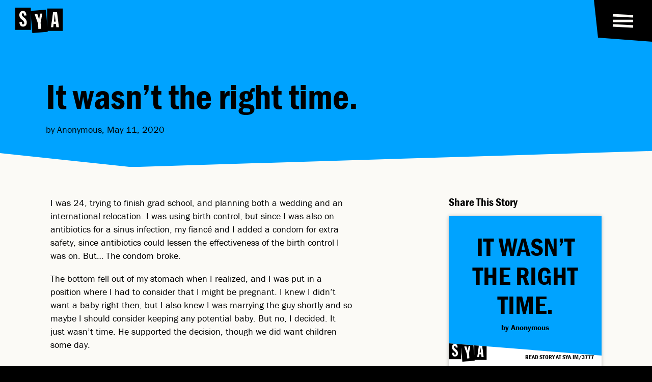

--- FILE ---
content_type: text/html; charset=UTF-8
request_url: https://shoutyourabortion.com/writing/it-wasnt-the-right-time/
body_size: 13691
content:
<!DOCTYPE HTML>
<!--built by Civilization-->
<html xmlns="http://www.w3.org/1999/xhtml" dir="ltr" lang="en-US">
<head>
    <meta http-equiv="Content-Type" content="text/html; charset=utf-8">
<script type="text/javascript">
/* <![CDATA[ */
var gform;gform||(document.addEventListener("gform_main_scripts_loaded",function(){gform.scriptsLoaded=!0}),document.addEventListener("gform/theme/scripts_loaded",function(){gform.themeScriptsLoaded=!0}),window.addEventListener("DOMContentLoaded",function(){gform.domLoaded=!0}),gform={domLoaded:!1,scriptsLoaded:!1,themeScriptsLoaded:!1,isFormEditor:()=>"function"==typeof InitializeEditor,callIfLoaded:function(o){return!(!gform.domLoaded||!gform.scriptsLoaded||!gform.themeScriptsLoaded&&!gform.isFormEditor()||(gform.isFormEditor()&&console.warn("The use of gform.initializeOnLoaded() is deprecated in the form editor context and will be removed in Gravity Forms 3.1."),o(),0))},initializeOnLoaded:function(o){gform.callIfLoaded(o)||(document.addEventListener("gform_main_scripts_loaded",()=>{gform.scriptsLoaded=!0,gform.callIfLoaded(o)}),document.addEventListener("gform/theme/scripts_loaded",()=>{gform.themeScriptsLoaded=!0,gform.callIfLoaded(o)}),window.addEventListener("DOMContentLoaded",()=>{gform.domLoaded=!0,gform.callIfLoaded(o)}))},hooks:{action:{},filter:{}},addAction:function(o,r,e,t){gform.addHook("action",o,r,e,t)},addFilter:function(o,r,e,t){gform.addHook("filter",o,r,e,t)},doAction:function(o){gform.doHook("action",o,arguments)},applyFilters:function(o){return gform.doHook("filter",o,arguments)},removeAction:function(o,r){gform.removeHook("action",o,r)},removeFilter:function(o,r,e){gform.removeHook("filter",o,r,e)},addHook:function(o,r,e,t,n){null==gform.hooks[o][r]&&(gform.hooks[o][r]=[]);var d=gform.hooks[o][r];null==n&&(n=r+"_"+d.length),gform.hooks[o][r].push({tag:n,callable:e,priority:t=null==t?10:t})},doHook:function(r,o,e){var t;if(e=Array.prototype.slice.call(e,1),null!=gform.hooks[r][o]&&((o=gform.hooks[r][o]).sort(function(o,r){return o.priority-r.priority}),o.forEach(function(o){"function"!=typeof(t=o.callable)&&(t=window[t]),"action"==r?t.apply(null,e):e[0]=t.apply(null,e)})),"filter"==r)return e[0]},removeHook:function(o,r,t,n){var e;null!=gform.hooks[o][r]&&(e=(e=gform.hooks[o][r]).filter(function(o,r,e){return!!(null!=n&&n!=o.tag||null!=t&&t!=o.priority)}),gform.hooks[o][r]=e)}});
/* ]]> */
</script>

	<meta name="viewport" content="width=device-width, initial-scale=1">
    <meta name="home-url" content="https://shoutyourabortion.com/">
    	<meta property="og:image" content="https://shoutyourabortion.com/wp-content/themes/SYA2023/i/SYA-Share-Image.jpg">
	<meta property="og:image:width" content="1734">
    <meta property="og:image:height" content="910">
	<meta property="og:title" content="It wasn&#8217;t the right time. — Shout Your Abortion">
	<meta property="og:url" content="https://shoutyourabortion.com/writing/it-wasnt-the-right-time/">
	<meta property="og:type" content="website">
	<meta property="og:description" content="Normalizing abortion and elevating safe paths to access, regardless of legality.">
	<meta name="description" content="Normalizing abortion and elevating safe paths to access, regardless of legality.">

    <meta name="apple-mobile-web-app-title" content="SYA">
	<meta name="apple-mobile-web-app-capable" content="yes">
	<meta name="mobile-web-app-capable" content="yes">
	<meta name="apple-mobile-web-app-status-bar-style" content="default">

    <title>It wasn&#8217;t the right time. — Shout Your Abortion</title>

    <link rel="canonical" href="https://shoutyourabortion.com//writing/it-wasnt-the-right-time/">
    <link rel="shortlink" href="https://sya.im/3777">    <link href="//www.google-analytics.com" rel="dns-prefetch">
    <link href="https://shoutyourabortion.com/wp-content/themes/SYA2023/i/icon256.png?v=2023" rel="icon" type="image/png">
    <link href="https://shoutyourabortion.com/wp-content/themes/SYA2023/i/favicon.svg?v=2023" rel="icon" type="image/svg+xml">
        <!-- <link href="data:image/svg+xml, %3Csvg xmlns='http://www.w3.org/2000/svg' xml:space='preserve' id='Layer_1' x='0' y='0' width='75' height='75' style='enable-background:new 0 0 75 75' version='1.1' viewBox='0 0 75 75'%3E%3Cstyle%3E .favicon-fill%7Bfill:#FFA800%7D %3C/style%3E%3Cpath d='M24.5 20H.1v35h24.4V20z'/%3E%3Cpath d='M17.8 45.9c-.2.8-.6 1.5-1.1 2.1-.5.6-1.1 1.1-1.8 1.4-.8.4-1.7.5-2.6.5-1 0-1.9-.2-2.8-.7-.7-.4-1.3-1.1-1.7-1.8-.5-.7-.8-1.5-.9-2.4-.1-.8-.2-1.7-.2-2.5h3.9v1.3c0 .4.1.8.2 1.2.1.4.3.7.6 1 .3.3.7.4 1.1.4.3 0 .6-.1.9-.2.2-.1.5-.3.6-.6.2-.2.3-.5.4-.7v-.7c0-.7-.2-1.3-.6-1.9-.4-.7-.8-1.3-1.3-1.9l-1.9-1.6c-.7-.5-1.3-1.1-1.9-1.8-.6-.7-1.1-1.5-1.4-2.3-.4-1-.6-2-.6-3 0-.9.1-1.7.4-2.5.2-.8.6-1.5 1.1-2.1.5-.6 1.1-1 1.7-1.3.7-.4 1.6-.6 2.4-.5.9 0 1.7.2 2.5.5.7.3 1.2.9 1.7 1.5.5.7.8 1.5 1 2.3.2.9.4 1.9.4 2.9h-3.8v-1.1c0-.4-.1-.8-.2-1.2-.1-.3-.2-.7-.5-.9-.3-.2-.6-.4-1-.4-.5 0-.9.2-1.2.6-.3.5-.5 1-.4 1.6 0 .7.2 1.3.6 1.8.4.6.9 1.1 1.4 1.6.6.5 1.2 1.1 1.9 1.6.7.6 1.3 1.2 1.9 1.9.6.7 1.1 1.5 1.4 2.4.4 1 .6 2 .6 3-.4.8-.6 1.7-.8 2.5z' class='favicon-fill'/%3E%3Cpath d='m48.1 23.1-24.2 2L26.8 60 51 58l-2.9-34.9z'/%3E%3Cpath d='m37.5 38.9 1.4-9.4 3.5-.3-2.6 14.5.8 9.5-4.3.3-.8-9.1-5.1-14.3 4.2-.4c.1.2 2.9 9.2 2.9 9.2z' class='favicon-fill'/%3E%3Cpath d='M74.5 21.5H50.1v35h24.4v-35z'/%3E%3Cpath d='m64.4 50.8-.6-5.2h-3.5l-.6 5.2h-3.5l3.3-23.6h6.2l2.9 23.6h-4.2z' class='favicon-fill'/%3E%3Cpath d='m62 30.8-1.3 11.3h2.7L62 30.8z'/%3E%3C/svg%3E" rel="icon" type="image/svg+xml"> -->
    <link href="https://shoutyourabortion.com/wp-content/themes/SYA2023/i/touch-icon.png?v=2023" rel="apple-touch-icon-precomposed">
    <link rel="manifest" href="https://shoutyourabortion.com/wp-content/themes/SYA2023/manifest.webmanifest">
    <link rel="preload" href="https://use.typekit.net/emc4krl.css" as="style">
    <link rel="stylesheet" href="https://use.typekit.net/emc4krl.css">
    <link rel="preload" href="https://shoutyourabortion.com/wp-content/themes/SYA2023/style.css?ver=3.47" as="style">
	<meta name='robots' content='max-image-preview:large' />
	<style>img:is([sizes="auto" i], [sizes^="auto," i]) { contain-intrinsic-size: 3000px 1500px }</style>
	<script type="text/javascript">
/* <![CDATA[ */
window._wpemojiSettings = {"baseUrl":"https:\/\/s.w.org\/images\/core\/emoji\/16.0.1\/72x72\/","ext":".png","svgUrl":"https:\/\/s.w.org\/images\/core\/emoji\/16.0.1\/svg\/","svgExt":".svg","source":{"concatemoji":"https:\/\/shoutyourabortion.com\/wp-includes\/js\/wp-emoji-release.min.js?ver=6.8.3"}};
/*! This file is auto-generated */
!function(s,n){var o,i,e;function c(e){try{var t={supportTests:e,timestamp:(new Date).valueOf()};sessionStorage.setItem(o,JSON.stringify(t))}catch(e){}}function p(e,t,n){e.clearRect(0,0,e.canvas.width,e.canvas.height),e.fillText(t,0,0);var t=new Uint32Array(e.getImageData(0,0,e.canvas.width,e.canvas.height).data),a=(e.clearRect(0,0,e.canvas.width,e.canvas.height),e.fillText(n,0,0),new Uint32Array(e.getImageData(0,0,e.canvas.width,e.canvas.height).data));return t.every(function(e,t){return e===a[t]})}function u(e,t){e.clearRect(0,0,e.canvas.width,e.canvas.height),e.fillText(t,0,0);for(var n=e.getImageData(16,16,1,1),a=0;a<n.data.length;a++)if(0!==n.data[a])return!1;return!0}function f(e,t,n,a){switch(t){case"flag":return n(e,"\ud83c\udff3\ufe0f\u200d\u26a7\ufe0f","\ud83c\udff3\ufe0f\u200b\u26a7\ufe0f")?!1:!n(e,"\ud83c\udde8\ud83c\uddf6","\ud83c\udde8\u200b\ud83c\uddf6")&&!n(e,"\ud83c\udff4\udb40\udc67\udb40\udc62\udb40\udc65\udb40\udc6e\udb40\udc67\udb40\udc7f","\ud83c\udff4\u200b\udb40\udc67\u200b\udb40\udc62\u200b\udb40\udc65\u200b\udb40\udc6e\u200b\udb40\udc67\u200b\udb40\udc7f");case"emoji":return!a(e,"\ud83e\udedf")}return!1}function g(e,t,n,a){var r="undefined"!=typeof WorkerGlobalScope&&self instanceof WorkerGlobalScope?new OffscreenCanvas(300,150):s.createElement("canvas"),o=r.getContext("2d",{willReadFrequently:!0}),i=(o.textBaseline="top",o.font="600 32px Arial",{});return e.forEach(function(e){i[e]=t(o,e,n,a)}),i}function t(e){var t=s.createElement("script");t.src=e,t.defer=!0,s.head.appendChild(t)}"undefined"!=typeof Promise&&(o="wpEmojiSettingsSupports",i=["flag","emoji"],n.supports={everything:!0,everythingExceptFlag:!0},e=new Promise(function(e){s.addEventListener("DOMContentLoaded",e,{once:!0})}),new Promise(function(t){var n=function(){try{var e=JSON.parse(sessionStorage.getItem(o));if("object"==typeof e&&"number"==typeof e.timestamp&&(new Date).valueOf()<e.timestamp+604800&&"object"==typeof e.supportTests)return e.supportTests}catch(e){}return null}();if(!n){if("undefined"!=typeof Worker&&"undefined"!=typeof OffscreenCanvas&&"undefined"!=typeof URL&&URL.createObjectURL&&"undefined"!=typeof Blob)try{var e="postMessage("+g.toString()+"("+[JSON.stringify(i),f.toString(),p.toString(),u.toString()].join(",")+"));",a=new Blob([e],{type:"text/javascript"}),r=new Worker(URL.createObjectURL(a),{name:"wpTestEmojiSupports"});return void(r.onmessage=function(e){c(n=e.data),r.terminate(),t(n)})}catch(e){}c(n=g(i,f,p,u))}t(n)}).then(function(e){for(var t in e)n.supports[t]=e[t],n.supports.everything=n.supports.everything&&n.supports[t],"flag"!==t&&(n.supports.everythingExceptFlag=n.supports.everythingExceptFlag&&n.supports[t]);n.supports.everythingExceptFlag=n.supports.everythingExceptFlag&&!n.supports.flag,n.DOMReady=!1,n.readyCallback=function(){n.DOMReady=!0}}).then(function(){return e}).then(function(){var e;n.supports.everything||(n.readyCallback(),(e=n.source||{}).concatemoji?t(e.concatemoji):e.wpemoji&&e.twemoji&&(t(e.twemoji),t(e.wpemoji)))}))}((window,document),window._wpemojiSettings);
/* ]]> */
</script>
<style id='wp-emoji-styles-inline-css' type='text/css'>

	img.wp-smiley, img.emoji {
		display: inline !important;
		border: none !important;
		box-shadow: none !important;
		height: 1em !important;
		width: 1em !important;
		margin: 0 0.07em !important;
		vertical-align: -0.1em !important;
		background: none !important;
		padding: 0 !important;
	}
</style>
<style id='classic-theme-styles-inline-css' type='text/css'>
/*! This file is auto-generated */
.wp-block-button__link{color:#fff;background-color:#32373c;border-radius:9999px;box-shadow:none;text-decoration:none;padding:calc(.667em + 2px) calc(1.333em + 2px);font-size:1.125em}.wp-block-file__button{background:#32373c;color:#fff;text-decoration:none}
</style>
<link rel='stylesheet' id='wc-gift-cards-blocks-integration-css' href='https://shoutyourabortion.com/wp-content/plugins/woocommerce-gift-cards/assets/dist/frontend/blocks.css?ver=2.7.2' type='text/css' media='all' />
<link rel='stylesheet' id='wc-gc-css-css' href='https://shoutyourabortion.com/wp-content/plugins/woocommerce-gift-cards/assets/css/frontend/woocommerce.css?ver=2.7.2' type='text/css' media='all' />
<link rel='stylesheet' id='stylesheet-css' href='https://shoutyourabortion.com/wp-content/themes/SYA2023/style.css?ver=3.47' type='text/css' media='all' />
<link rel="https://api.w.org/" href="https://shoutyourabortion.com/wp-json/" /><link rel="canonical" href="https://shoutyourabortion.com/writing/it-wasnt-the-right-time/" />

        <style> :root { --pageColor: var(--blue); --textColor: var(--black); } </style>

    <!-- Hotjar Tracking Code for Shout Your Abortion -->
    <script>
        (function(h,o,t,j,a,r){
            h.hj=h.hj||function(){(h.hj.q=h.hj.q||[]).push(arguments)};
            h._hjSettings={hjid:4980175,hjsv:6};
            a=o.getElementsByTagName('head')[0];
            r=o.createElement('script');r.async=1;
            r.src=t+h._hjSettings.hjid+j+h._hjSettings.hjsv;
            a.appendChild(r);
        })(window,document,'https://static.hotjar.com/c/hotjar-','.js?sv=');
    </script>
</head>

<body class="wp-singular writing-template-default single single-writing postid-3777 wp-theme-SYA2023 theme-SYA2023" data-page-color="blue">

<header id="header">
    <a class="logo" href="https://shoutyourabortion.com/">
        <svg xmlns="http://www.w3.org/2000/svg" fill="none" viewBox="0 0 75 40">
    <title>SYA logo</title>
    <g class="s">
        <path class="fill-black" d="M24.354 0H0v35.046h24.354V0Z"/>
        <path class="fill-white" d="M17.633 25.878a5.923 5.923 0 0 1-1.134 2.09 5.549 5.549 0 0 1-1.841 1.38 5.942 5.942 0 0 1-2.584.495 5.153 5.153 0 0 1-2.797-.673 5.357 5.357 0 0 1-1.737-1.772 7.105 7.105 0 0 1-.817-2.37 15.305 15.305 0 0 1-.213-2.515h3.86v1.346c.036.406.105.812.214 1.203.104.361.302.693.564.955a1.44 1.44 0 0 0 1.064.357c.307.01.614-.065.886-.213.248-.134.456-.327.604-.565.174-.217.297-.47.357-.742.02-.248.02-.495 0-.743a3.268 3.268 0 0 0-.565-1.91 11.688 11.688 0 0 0-1.346-1.876l-1.876-1.56a15.067 15.067 0 0 1-1.91-1.772 10.001 10.001 0 0 1-1.416-2.301 7.32 7.32 0 0 1-.604-3.045c0-.851.133-1.703.39-2.514a5.4 5.4 0 0 1 1.065-2.055 4.725 4.725 0 0 1 1.737-1.346 5.079 5.079 0 0 1 2.411-.53 5.37 5.37 0 0 1 2.48.53 4.461 4.461 0 0 1 1.663 1.49c.45.693.772 1.46.956 2.267.232.95.351 1.926.356 2.906h-3.826v-1.1a5.513 5.513 0 0 0-.213-1.167 1.788 1.788 0 0 0-.495-.921 1.452 1.452 0 0 0-.99-.356 1.416 1.416 0 0 0-1.203.603 2.625 2.625 0 0 0-.426 1.56c-.01.658.188 1.302.565 1.841.435.574.92 1.109 1.45 1.594.564.53 1.203 1.064 1.876 1.594a13.974 13.974 0 0 1 1.91 1.876 9.586 9.586 0 0 1 1.416 2.41c.406.951.6 1.98.565 3.01 0 .866-.13 1.728-.392 2.55l-.004-.01Z"/>
    </g>
    <g class="y">
        <path class="fill-black" d="m47.964 3.113-24.202 2.01L26.66 40l24.201-2.01-2.897-34.877Z"/>
        <path class="fill-white" d="m37.392 18.924 1.386-9.425 3.54-.282-2.639 14.504.802 9.509-4.277.35-.782-9.082-5.128-14.266 4.242-.381 2.856 9.073Z"/>
    </g>
    <g class="a">
        <path class="fill-black" d="M74.334 1.46H49.98v35.046h24.354V1.46Z"/>
        <path class="fill-white" d="m64.246 30.794-.634-5.242h-3.544l-.604 5.242h-3.54l3.293-23.626h6.237l2.94 23.626h-4.148Z"/>
        <path class="fill-black" d="m61.9 10.791-1.347 11.261h2.693l-1.273-11.261H61.9Z"/>
    </g>
</svg>    </a>
</header>

<nav class="black-bg header-nav" id="header-nav" style="clip-path: polygon(0 0, 100% 0, 100% 100%, 8px calc(100% - 8px))">
    <button class="menu-button" id="menu-button">
        <svg xmlns="http://www.w3.org/2000/svg" viewBox="0 0 42 50" role="img">
    <title>menu toggle icon</title>
    <path class="top" d="M1 13.9167L41 15.9167"/>
    <path class="mid" d="M1 25.1929H41"/>
    <path class="bot" d="M1 34.0833L41 36.0833"/>
</svg>
    </button>

    <a class="cart-count" id="cart-count" data-count="0" title="View your Cart" style="transform: rotate(0deg)" href="https://shoutyourabortion.com/shop/cart/">Cart: 0</a></nav>

<menu class="black-bg white-text" id="main-menu">
    <ul class="site-menu columns">
                <li><a href="https://shoutyourabortion.com/donate/">Donate</a></li>
                <li><a href="https://shoutyourabortion.com/tools/">Tools</a></li>
                <li><a href="https://shoutyourabortion.com/resources/">Resources</a></li>
                <li><a href="https://shoutyourabortion.com/stories/">Stories</a></li>
                <li><a href="https://shoutyourabortion.com/about/">About Us</a></li>
                <li><a href="https://shoutyourabortion.com/takeaction/">TAKE ACTION</a></li>
                <li><a href="https://shoutyourabortion.com/past-actions-2/">Past Actions</a></li>
                <li><a href="https://shoutyourabortion.com/shop/">Shop</a></li>
                <li><a href="https://shoutyourabortion.com/short-films/">Short Films</a></li>
            </ul>

    <button class="search-button" id="search-button"><svg xmlns="http://www.w3.org/2000/svg" fill="none" viewBox="0 0 37 35">
    <title>search icon</title>
    <path d="M3.653 22.996 3.906 7.5M2.202 20.211l9.386 7.151M8.509 26.79l16.183-3.663M26.282 7.768l-3.104 16.886M34.964 31.715 21 21.728M26.365 9.474 13.002 3.21M15.31 2.962 2.5 10.212"/>
</svg></button>

    </menu>


<main id="main" class="page-wrap">

    
    <section class="color-bg text-intro clip-bottom">
        <div class="wrap full-width">
        <div class="wrap text-wrap wider flush-bottom push-left">
            <h1 class="widont ">It wasn&#8217;t the right&nbsp;time.</h1>            <p>by Anonymous, May 11, 2020</p>

                    </div>
        </div>
    </section>
	<section class="white-bg black-text">
        <div class="wrap lite full-width post-columns">
            <div class="post-content written-post">
                <div class="wrap text-wrap">
                    
                    <div class="written-content">
                        
                        <p>I was 24, trying to finish grad school, and planning both a wedding and an international relocation. I was using birth control, but since I was also on antibiotics for a sinus infection, my fiancé and I added a condom for extra safety, since antibiotics could lessen the effectiveness of the birth control I was on. But&#8230; The condom broke.</p>
<p>The bottom fell out of my stomach when I realized, and I was put in a position where I had to consider that I might be pregnant. I knew I didn&#8217;t want a baby right then, but I also knew I was marrying the guy shortly and so maybe I should consider keeping any potential baby. But no, I decided. It just wasn&#8217;t time. He supported the decision, though we did want children some day.</p>
<p>&nbsp;</p>

                        <div class="share-tooltip" id="share-tooltip" unselectable="on">
                            <h4>Share Quote</h4>
                            <svg xmlns="http://www.w3.org/2000/svg" width="24" height="24" viewBox="0 0 24 24">
    <title>export icon</title>
    <path d="M21 13v10h-21v-19h12v2h-10v15h17v-8h2zm3-12h-10.988l4.035 4-6.977 7.07 2.828 2.828 6.977-7.07 4.125 4.172v-11z"/>
</svg>                            <div class="arrow"></div>
                        </div>
                    </div>
                    <div class="button-wrap">
                        <a class="button" href="https://shoutyourabortion.com/stories/"><svg xmlns="http://www.w3.org/2000/svg" fill="none" viewBox="0 0 36 29" role="img">
    <title>arrow right</title>
    <path d="M0 14.5h31M16 26l18-12.5M15 4l18 10.5"/>
</svg> <span>More Stories</span></a>
                        <a class="button" href="https://shoutyourabortion.com/stories/share-your-story/"><svg xmlns="http://www.w3.org/2000/svg" fill="none" viewBox="0 0 36 29" role="img">
    <title>arrow right</title>
    <path d="M0 14.5h31M16 26l18-12.5M15 4l18 10.5"/>
</svg> <span>Add Your Voice</span></a>
                    </div>
                </div>
            </div>

            <div class="sidebar sticky">
                <div class="wrap text-wrap">
                        <div class="share-section">
        <h3>Share This Story</h3>

        <div class="share-images">
            <div class="share-image share-title -bg black-text" id="share-title">
                <div class="share-image-inner">
                    <div class="share-text">
                        <h2 class="widont ">It wasn&#8217;t the right time.</h2>                    </div>
                    <div class="share-name">
                        <h4>by Anonymous</h4>
                    </div>
                    <div class="share-footer">
                        <img src="https://shoutyourabortion.com/wp-content/themes/SYA2023/i/logo-sya.png">
                        <p>read story at sya.im/3777</p>
                    </div>
                    <div class="share-buttons">
                        <div class="share-colors">
                                                        <input type="radio" name="title-bg" data-change-bg class="yellow-bg" value="yellow" >
                                                        <input type="radio" name="title-bg" data-change-bg class="orange-bg" value="orange" >
                                                        <input type="radio" name="title-bg" data-change-bg class="coral-bg" value="coral" >
                                                        <input type="radio" name="title-bg" data-change-bg class="pink-bg" value="pink" >
                                                        <input type="radio" name="title-bg" data-change-bg class="purple-bg" value="purple" >
                                                        <input type="radio" name="title-bg" data-change-bg class="blue-bg" value="blue" >
                                                        <input type="radio" name="title-bg" data-change-bg class="aqua-bg" value="aqua" >
                                                        <input type="radio" name="title-bg" data-change-bg class="green-bg" value="green" >
                                                    </div>
                                                <div class="share-colors">
                            <input type="radio" name="title-text" data-change-text class="black-bg" value="black" checked>
                                                        <input type="radio" name="title-text" data-change-text class="yellow-bg" value="yellow" >
                                                        <input type="radio" name="title-text" data-change-text class="orange-bg" value="orange" >
                                                        <input type="radio" name="title-text" data-change-text class="coral-bg" value="coral" >
                                                        <input type="radio" name="title-text" data-change-text class="pink-bg" value="pink" >
                                                        <input type="radio" name="title-text" data-change-text class="purple-bg" value="purple" >
                                                        <input type="radio" name="title-text" data-change-text class="blue-bg" value="blue" >
                                                        <input type="radio" name="title-text" data-change-text class="aqua-bg" value="aqua" >
                                                        <input type="radio" name="title-text" data-change-text class="green-bg" value="green" >
                                                    </div>
                        <button class="button" id="save-title">Save Image</button>
                    </div>
                </div>
            </div>
                    </div>

                <div class="share-images">
            <h4 class="highlight-prompt">Select story text to share it</h4>
            <div class="share-image share-highlight -bg black-text" id="share-highlight">
                <div class="share-image-inner">
                    <div class="share-text">
                        <q id="attach-selection">“Highlight text in the story to make a shareable quote.”</q>
                    </div>
                    <div class="share-name">
                        <h4>&mdash; Anonymous</h4>
                    </div>
                    <div class="share-footer">
                        <img src="https://shoutyourabortion.com/wp-content/themes/SYA2023/i/logo-sya.png">
                        <p>read story at sya.im/3777</p>
                    </div>
                    <div class="share-buttons">
                        <div class="share-colors">
                                                        <input type="radio" name="highlight-bg" data-change-bg class="yellow-bg" value="yellow" >
                                                        <input type="radio" name="highlight-bg" data-change-bg class="orange-bg" value="orange" >
                                                        <input type="radio" name="highlight-bg" data-change-bg class="coral-bg" value="coral" >
                                                        <input type="radio" name="highlight-bg" data-change-bg class="pink-bg" value="pink" >
                                                        <input type="radio" name="highlight-bg" data-change-bg class="purple-bg" value="purple" >
                                                        <input type="radio" name="highlight-bg" data-change-bg class="blue-bg" value="blue" >
                                                        <input type="radio" name="highlight-bg" data-change-bg class="aqua-bg" value="aqua" >
                                                        <input type="radio" name="highlight-bg" data-change-bg class="green-bg" value="green" >
                                                    </div>
                                                <div class="share-colors">
                            <input type="radio" name="title-text" data-change-text class="black-bg" value="black" checked>
                                                        <input type="radio" name="title-text" data-change-text class="yellow-bg" value="yellow" >
                                                        <input type="radio" name="title-text" data-change-text class="orange-bg" value="orange" >
                                                        <input type="radio" name="title-text" data-change-text class="coral-bg" value="coral" >
                                                        <input type="radio" name="title-text" data-change-text class="pink-bg" value="pink" >
                                                        <input type="radio" name="title-text" data-change-text class="purple-bg" value="purple" >
                                                        <input type="radio" name="title-text" data-change-text class="blue-bg" value="blue" >
                                                        <input type="radio" name="title-text" data-change-text class="aqua-bg" value="aqua" >
                                                        <input type="radio" name="title-text" data-change-text class="green-bg" value="green" >
                                                    </div>
                        <button class="button" id="save-highlight">Save Image</button>
                        <button class="close-highlight" id="close-highlight"><svg xmlns="http://www.w3.org/2000/svg" viewBox="0 0 19 19" role="img">
    <title>close "X" icon</title>
    <path d="m18.988 3.126-2.85-2.85L9.83 6.622 3.522.276.71 3.126l6.308 6.308L.71 15.742l2.85 2.85 6.308-6.346 6.27 6.346 2.85-2.85-6.346-6.308 6.346-6.308Z"/>
</svg></button>
                    </div>
                </div>
            </div>
        </div>
    </div>
    
    <ul class="social-media social-share no-bullets">
    <li class="title"><h3>Share the link:</h3></li>
    <li><a rel="nofollow" href="https://twitter.com/share?text=Shout%20Your%20Abortion%20/%20It+wasn%26%238217%3Bt+the+right+time.&url=https://sya.im/share/3777&hashtags=ShoutYourAbortion" title="Tweet this" target="_blank"><svg width="24" height="19" viewBox="0 0 24 19" xmlns="http://www.w3.org/2000/svg" role="img">
    <title>twitter icon</title>
    <path d="M23.6379 2.7127C22.7922 3.07573 21.8775 3.32326 20.9111 3.42227C21.8948 2.86121 22.6542 1.97012 22.9993 0.914017C22.0846 1.44207 21.0664 1.80511 19.9791 2.01963C19.1162 1.14504 17.8909 0.583984 16.5102 0.583984C13.8869 0.583984 11.7642 2.61369 11.7642 5.12194C11.7642 5.48497 11.7987 5.83151 11.885 6.16154C7.95006 5.96352 4.44662 4.16484 2.09948 1.42557C1.68528 2.10214 1.46093 2.87771 1.46093 3.7028C1.46093 5.27045 2.28932 6.65659 3.56644 7.48167C2.78981 7.46517 2.06497 7.25065 1.42641 6.92062C1.42641 6.93712 1.42641 6.95362 1.42641 6.97012C1.42641 9.16484 3.06595 10.9965 5.2405 11.4091C4.84356 11.5081 4.4121 11.5741 3.98064 11.5741C3.68725 11.5741 3.3766 11.5411 3.10047 11.4916C3.70451 13.2903 5.4476 14.6104 7.53586 14.6434C5.91358 15.8645 3.87709 16.5906 1.65077 16.5906C1.27109 16.5906 0.891402 16.5741 0.511719 16.5246C2.61724 17.8117 5.10244 18.5708 7.77748 18.5708C16.5102 18.5708 21.2735 11.6566 21.2735 5.66649C21.2735 5.46847 21.2735 5.27045 21.2562 5.08893C22.1882 4.41237 22.9993 3.62029 23.6379 2.7127Z"/>
</svg>
</a></li>
    <li><a rel="nofollow" href="https://www.facebook.com/sharer.php?u=https://shoutyourabortion.com/writing/it-wasnt-the-right-time/" title="Share on Facebook" ><svg xmlns="http://www.w3.org/2000/svg" width="24" height="24" viewBox="0 0 24 24">
    <title>facebook icon</title>
    <path d="M22.675 0h-21.35c-.732 0-1.325.593-1.325 1.325v21.351c0 .731.593 1.324 1.325 1.324h11.495v-9.294h-3.128v-3.622h3.128v-2.671c0-3.1 1.893-4.788 4.659-4.788 1.325 0 2.463.099 2.795.143v3.24l-1.918.001c-1.504 0-1.795.715-1.795 1.763v2.313h3.587l-.467 3.622h-3.12v9.293h6.116c.73 0 1.323-.593 1.323-1.325v-21.35c0-.732-.593-1.325-1.325-1.325z"/>
</svg></a></li>
    <li><a rel="nofollow" href="mailto:?subject=It wasn&#8217;t the right time.%20via%20%23ShoutYourAbortion&amp;body=https://shoutyourabortion.com/writing/it-wasnt-the-right-time/" title="Share via Email"><svg xmlns="http://www.w3.org/2000/svg" width="24" height="24" viewBox="0 0 24 24" role="img">
    <title>email icon</title>
    <!-- <path d="M0 3v18h24v-18h-24zm21.518 2l-9.518 7.713-9.518-7.713h19.036zm-19.518 14v-11.817l10 8.104 10-8.104v11.817h-20z"/> -->
    <path d="M12 12.713l-11.985-9.713h23.97l-11.985 9.713zm0 2.574l-12-9.725v15.438h24v-15.438l-12 9.725z"/>
</svg>
</a></li>
</ul>                </div>
            </div>
        </div>
        	</section>

</main>

<footer class="black-bg clip-top">
    <div class="wrap full-width">
    <div class="wrap lite-bottom footer-menu" id="footer-menu">
        <div class="footer-links">
            <a class="button" href="https://shoutyourabortion.com/contact/"><svg xmlns="http://www.w3.org/2000/svg" fill="none" viewBox="0 0 36 29" role="img">
    <title>arrow right</title>
    <path d="M0 14.5h31M16 26l18-12.5M15 4l18 10.5"/>
</svg> Contact Us</a>
            <a class="button" href="#signup"><svg xmlns="http://www.w3.org/2000/svg" fill="none" viewBox="0 0 36 29" role="img">
    <title>arrow right</title>
    <path d="M0 14.5h31M16 26l18-12.5M15 4l18 10.5"/>
</svg> Mailing List</a>
                    </div>

        		<ul class="social-media">
		            <li><a class="icon" href="https://www.instagram.com/shoutyourabortion/" target="_blank"><svg width="27" height="27" viewBox="0 0 27 27" xmlns="http://www.w3.org/2000/svg" role="img">
    <title>instagram icon</title>
    <path d="M13.1123 6.91596C9.42326 6.91596 6.44769 9.89219 6.44769 13.582C6.44769 17.2719 9.42326 20.2481 13.1123 20.2481C16.8013 20.2481 19.7769 17.2719 19.7769 13.582C19.7769 9.89219 16.8013 6.91596 13.1123 6.91596ZM13.1123 17.9158C10.7283 17.9158 8.77942 15.9723 8.77942 13.582C8.77942 11.1918 10.7225 9.24821 13.1123 9.24821C15.502 9.24821 17.4451 11.1918 17.4451 13.582C17.4451 15.9723 15.4962 17.9158 13.1123 17.9158ZM21.604 6.64328C21.604 7.50773 20.9079 8.19812 20.0495 8.19812C19.1852 8.19812 18.495 7.50192 18.495 6.64328C18.495 5.78464 19.191 5.08845 20.0495 5.08845C20.9079 5.08845 21.604 5.78464 21.604 6.64328ZM26.018 8.22133C25.9194 6.13854 25.4438 4.29362 23.9183 2.7736C22.3986 1.25357 20.5541 0.777836 18.4718 0.673407C16.3257 0.551573 9.89309 0.551573 7.74697 0.673407C5.67045 0.772035 3.82594 1.24777 2.30045 2.76779C0.774964 4.28782 0.305136 6.13274 0.20073 8.21552C0.0789232 10.3621 0.0789232 16.7961 0.20073 18.9427C0.299336 21.0255 0.774964 22.8704 2.30045 24.3905C3.82594 25.9105 5.66465 26.3862 7.74697 26.4907C9.89309 26.6125 16.3257 26.6125 18.4718 26.4907C20.5541 26.392 22.3986 25.9163 23.9183 24.3905C25.438 22.8704 25.9136 21.0255 26.018 18.9427C26.1398 16.7961 26.1398 10.3679 26.018 8.22133ZM23.2455 21.246C22.793 22.3831 21.9172 23.2591 20.7745 23.7175C19.0634 24.3963 15.0032 24.2396 13.1123 24.2396C11.2214 24.2396 7.15533 24.3905 5.45003 23.7175C4.31317 23.2649 3.43732 22.3889 2.97909 21.246C2.30045 19.5345 2.45706 15.4734 2.45706 13.582C2.45706 11.6907 2.30625 7.62376 2.97909 5.91808C3.43152 4.78096 4.30737 3.90491 5.45003 3.44659C7.16113 2.76779 11.2214 2.92444 13.1123 2.92444C15.0032 2.92444 19.0692 2.7736 20.7745 3.44659C21.9114 3.89911 22.7872 4.77516 23.2455 5.91808C23.9241 7.62956 23.7675 11.6907 23.7675 13.582C23.7675 15.4734 23.9241 19.5403 23.2455 21.246Z"/>
</svg>
</a></li>
                    <li><a class="icon" href="https://twitter.com/ShoutYrAbortion" target="_blank"><svg width="24" height="19" viewBox="0 0 24 19" xmlns="http://www.w3.org/2000/svg" role="img">
    <title>twitter icon</title>
    <path d="M23.6379 2.7127C22.7922 3.07573 21.8775 3.32326 20.9111 3.42227C21.8948 2.86121 22.6542 1.97012 22.9993 0.914017C22.0846 1.44207 21.0664 1.80511 19.9791 2.01963C19.1162 1.14504 17.8909 0.583984 16.5102 0.583984C13.8869 0.583984 11.7642 2.61369 11.7642 5.12194C11.7642 5.48497 11.7987 5.83151 11.885 6.16154C7.95006 5.96352 4.44662 4.16484 2.09948 1.42557C1.68528 2.10214 1.46093 2.87771 1.46093 3.7028C1.46093 5.27045 2.28932 6.65659 3.56644 7.48167C2.78981 7.46517 2.06497 7.25065 1.42641 6.92062C1.42641 6.93712 1.42641 6.95362 1.42641 6.97012C1.42641 9.16484 3.06595 10.9965 5.2405 11.4091C4.84356 11.5081 4.4121 11.5741 3.98064 11.5741C3.68725 11.5741 3.3766 11.5411 3.10047 11.4916C3.70451 13.2903 5.4476 14.6104 7.53586 14.6434C5.91358 15.8645 3.87709 16.5906 1.65077 16.5906C1.27109 16.5906 0.891402 16.5741 0.511719 16.5246C2.61724 17.8117 5.10244 18.5708 7.77748 18.5708C16.5102 18.5708 21.2735 11.6566 21.2735 5.66649C21.2735 5.46847 21.2735 5.27045 21.2562 5.08893C22.1882 4.41237 22.9993 3.62029 23.6379 2.7127Z"/>
</svg>
</a></li>
                    <li><a class="icon" href="https://www.youtube.com/channel/UC-zikEgBZyUu9OhbnDlTsJQ" target="_blank"><svg width="26" height="19" viewBox="0 0 26 19" xmlns="http://www.w3.org/2000/svg" role="img">
    <title>youtube icon</title>
    <path d="M25.4585 2.96707C25.1589 1.79857 24.2792 0.880292 23.1599 0.567498C21.1309 0 13 0 13 0C13 0 4.86911 0 2.84228 0.567498C1.72292 0.880292 0.843266 1.79857 0.543629 2.96707C0 5.0829 0 9.5 0 9.5C0 9.5 0 13.9171 0.543629 16.0329C0.843266 17.2014 1.72292 18.1197 2.84228 18.4325C4.86911 19 13 19 13 19C13 19 21.1309 19 23.1577 18.4325C24.2771 18.1197 25.1567 17.2014 25.4564 16.0329C26 13.9171 26 9.5 26 9.5C26 9.5 26 5.0829 25.4585 2.96707ZM10.3996 13.5708V5.42921L17.1543 9.5L10.3996 13.5708Z"/>
</svg>
</a></li>
        		</ul>
		
        <div class="footer-logo">
            <a href="https://shoutyourabortion.com/">
                <svg xmlns="http://www.w3.org/2000/svg" viewBox="0 0 43.13 31.25">
    <title>Shout Your Abortion logo</title>
    <g class="s">
        <path d="M2.47 10.21h40.76V.24H2.47Zm13.38-2.64a1.68 1.68 0 0 1-.32.59 1.58 1.58 0 0 1-.52.39 1.67 1.67 0 0 1-.73.14 1.45 1.45 0 0 1-.79-.19A1.5 1.5 0 0 1 13 8a2.07 2.07 0 0 1-.23-.66 4.56 4.56 0 0 1-.06-.72h1.09V7a1.86 1.86 0 0 0 .06.34.57.57 0 0 0 .16.27.4.4 0 0 0 .3.1.49.49 0 0 0 .25-.06.44.44 0 0 0 .17-.16.51.51 0 0 0 .1-.21 1.49 1.49 0 0 0 0-.21.93.93 0 0 0-.16-.54A3.34 3.34 0 0 0 14.3 6l-.53-.44a4.27 4.27 0 0 1-.54-.5 2.83 2.83 0 0 1-.4-.65 2.06 2.06 0 0 1-.17-.86 2.35 2.35 0 0 1 .11-.71 1.67 1.67 0 0 1 .29-.58 1.54 1.54 0 0 1 1.18-.53 1.51 1.51 0 0 1 .7.15 1.27 1.27 0 0 1 .47.42 2 2 0 0 1 .27.64 3.47 3.47 0 0 1 .1.82H14.7v-.31a1.75 1.75 0 0 0-.06-.33.51.51 0 0 0-.14-.26.41.41 0 0 0-.28-.1.4.4 0 0 0-.34.17.74.74 0 0 0-.12.44.89.89 0 0 0 .16.52 3.34 3.34 0 0 0 .41.45 6.43 6.43 0 0 0 .54.45 4.42 4.42 0 0 1 .53.53 2.73 2.73 0 0 1 .4.68 2 2 0 0 1 .16.85 2.35 2.35 0 0 1-.11.71m4.17 1H18.8V5.73H18v2.83h-1.19V1.89H18v2.68h.77V1.89H20Zm4.42-1.68a3.63 3.63 0 0 1-.36 1.06 1.45 1.45 0 0 1-.57.58 1.65 1.65 0 0 1-1.46 0 1.43 1.43 0 0 1-.56-.58 3.12 3.12 0 0 1-.36-1.06A8.62 8.62 0 0 1 21 5.23a8.48 8.48 0 0 1 .13-1.65 3.27 3.27 0 0 1 .36-1.07 1.49 1.49 0 0 1 .56-.58 1.65 1.65 0 0 1 1.46 0 1.51 1.51 0 0 1 .57.58 3.81 3.81 0 0 1 .36 1.07 9.46 9.46 0 0 1 .12 1.65 9.62 9.62 0 0 1-.12 1.65m4.18 0a1.94 1.94 0 0 1-.41 1.39 1.58 1.58 0 0 1-1.15.4 2.15 2.15 0 0 1-.64-.09 1.32 1.32 0 0 1-.49-.31 1.45 1.45 0 0 1-.32-.56 2.78 2.78 0 0 1-.11-.83v-5h1.22v5.17a1.77 1.77 0 0 0 0 .23.6.6 0 0 0 .06.19.35.35 0 0 0 .13.14.38.38 0 0 0 .22 0 .37.37 0 0 0 .35-.18.83.83 0 0 0 .1-.43V1.89h1Zm3.94-4h-1v5.68H30.3V2.92h-1.05v-1h3.31Z" transform="translate(-0.09 -0.24)"/>
        <path d="M22.33 5.93a7 7 0 0 0 0 .88 4 4 0 0 0 .08.53.52.52 0 0 0 .15.26.28.28 0 0 0 .18.06.33.33 0 0 0 .26-.06.52.52 0 0 0 .14-.26 2.74 2.74 0 0 0 .09-.53V3.64a2.49 2.49 0 0 0-.09-.52.52.52 0 0 0-.14-.26.28.28 0 0 0-.19-.07.24.24 0 0 0-.18.07.52.52 0 0 0-.15.26 3.61 3.61 0 0 0-.08.52 7.13 7.13 0 0 0 0 .88Z" transform="translate(-0.09 -0.24)"/>
    </g>
    <g class="y">
        <path d="M27.85 13.8h-.19l-.1 1.86h.24a.46.46 0 0 0 .29-.06.64.64 0 0 0 .2-.2.86.86 0 0 0 .13-.29 1.86 1.86 0 0 0 0-.34 1.15 1.15 0 0 0-.14-.75.67.67 0 0 0-.48-.21" transform="translate(-0.09 -0.24)"/>
        <path d="m.65 9.59-.56 10 41.34 2.35.56-10ZM16 16.14l-.15 2.69-1.21-.07.14-2.57-.87-4.19 1.2.06.44 2.65.76-2.58 1 .06Zm5.14-.36a9.06 9.06 0 0 1-.22 1.64 3.47 3.47 0 0 1-.42 1 1.43 1.43 0 0 1-.59.54 1.57 1.57 0 0 1-1.46-.08 1.43 1.43 0 0 1-.53-.6 3.48 3.48 0 0 1-.3-1.09 9.6 9.6 0 0 1 0-1.66 9.06 9.06 0 0 1 .19-1.53 3.47 3.47 0 0 1 .42-1 1.53 1.53 0 0 1 .59-.55 1.68 1.68 0 0 1 .74-.13 1.56 1.56 0 0 1 .72.22 1.37 1.37 0 0 1 .53.6 3.48 3.48 0 0 1 .3 1.09 9.52 9.52 0 0 1 0 1.65m4 1.9a1.91 1.91 0 0 1-.49 1.22 1.58 1.58 0 0 1-1.17.35 2 2 0 0 1-.63-.14 1.25 1.25 0 0 1-.76-.9 2.5 2.5 0 0 1-.06-.81l.28-5 1.22.06-.29 5.16a.81.81 0 0 0 0 .22.46.46 0 0 0 .05.2.44.44 0 0 0 .12.15.47.47 0 0 0 .21.06.38.38 0 0 0 .41-.15.94.94 0 0 0 .12-.42l.29-5.16 1 .06Zm4.52-2.42a2.44 2.44 0 0 1-.14.46 2.06 2.06 0 0 1-.25.4 1 1 0 0 1-.36.29l.55 3.18-1.23-.07-.41-2.89h-.29l-.16 2.86-1.21-.07.37-6.66 1.36.08a3.17 3.17 0 0 1 .79.14 1.54 1.54 0 0 1 .59.36 1.51 1.51 0 0 1 .36.6 2.5 2.5 0 0 1 .09.9 3.56 3.56 0 0 1-.06.44" transform="translate(-0.09 -0.24)"/>
        <path d="M19.82 13.6a.56.56 0 0 0-.13-.27.3.3 0 0 0-.18-.08.33.33 0 0 0-.19.06.63.63 0 0 0-.16.25 4.15 4.15 0 0 0-.12.52c0 .22-.06.52-.08.88l-.08 1.4v.88a3.13 3.13 0 0 0 .06.54.52.52 0 0 0 .12.26.33.33 0 0 0 .18.08.36.36 0 0 0 .2-.06.51.51 0 0 0 .15-.25 4.15 4.15 0 0 0 .12-.52c0-.22.06-.52.08-.88l.08-1.4v-.88a2.88 2.88 0 0 0-.06-.53" transform="translate(-0.09 -0.24)"/>
    </g>
    <g class="a">
        <polygon points="9.22 23.96 8.83 27.15 9.59 27.15 9.24 23.96 9.22 23.96"/>
        <path d="M13.87 27.19a.73.73 0 0 0-.26-.19 1.27 1.27 0 0 0-.43-.06v1.93a1.36 1.36 0 0 0 .44-.05.55.55 0 0 0 .26-.18.63.63 0 0 0 .12-.3 2.9 2.9 0 0 0 0-.45 2.35 2.35 0 0 0 0-.4.68.68 0 0 0-.12-.3" transform="translate(-0.09 -0.24)"/>
        <path d="M18.08 24.4a.48.48 0 0 0-.14-.25.26.26 0 0 0-.19-.07.26.26 0 0 0-.18.07.42.42 0 0 0-.14.25 2.6 2.6 0 0 0-.09.53v3.17a2.74 2.74 0 0 0 .09.53.42.42 0 0 0 .14.25.26.26 0 0 0 .18.07.26.26 0 0 0 .19-.07.48.48 0 0 0 .14-.25 2.74 2.74 0 0 0 .09-.53v-3.17a2.6 2.6 0 0 0-.09-.53" transform="translate(-0.09 -0.24)"/>
        <path d="M21.92 24.15h-.18V26H22a.55.55 0 0 0 .29-.08.77.77 0 0 0 .19-.21 1.1 1.1 0 0 0 .11-.29 2.07 2.07 0 0 0 0-.35 1.12 1.12 0 0 0-.18-.74.7.7 0 0 0-.5-.19" transform="translate(-0.09 -0.24)"/>
        <path d="M14 25a3 3 0 0 0 0-.46.48.48 0 0 0-.12-.27.46.46 0 0 0-.24-.12 2 2 0 0 0-.38 0v1.76a.74.74 0 0 0 .62-.21A1.21 1.21 0 0 0 14 25" transform="translate(-0.09 -0.24)"/>
        <path d="M2.47 31.49h40.76v-10H2.47ZM10 29.85l-.18-1.48h-1l-.17 1.48h-1l.93-6.67h1.76l.83 6.67Zm5.1-1.05a1.85 1.85 0 0 1-.39.58 1.57 1.57 0 0 1-.54.35 1.82 1.82 0 0 1-.65.12H12v-6.67h1.5a1.87 1.87 0 0 1 .57.08 1.5 1.5 0 0 1 .53.28 1.64 1.64 0 0 1 .4.52 1.9 1.9 0 0 1 .15.8 1.78 1.78 0 0 1-.26 1 1.25 1.25 0 0 1-.82.52 1.53 1.53 0 0 1 .92.57 1.83 1.83 0 0 1 .29 1 2.21 2.21 0 0 1-.14.81m4.31-.64a3.7 3.7 0 0 1-.36 1.07 1.57 1.57 0 0 1-.56.58 1.67 1.67 0 0 1-1.47 0 1.57 1.57 0 0 1-.56-.58 3.42 3.42 0 0 1-.36-1.07 9.34 9.34 0 0 1-.14-1.61 9.51 9.51 0 0 1 .13-1.65 3.52 3.52 0 0 1 .36-1.07 1.53 1.53 0 0 1 .56-.57 1.67 1.67 0 0 1 1.47 0 1.53 1.53 0 0 1 .56.57 3.81 3.81 0 0 1 .36 1.07 9.62 9.62 0 0 1 .12 1.65 9.46 9.46 0 0 1-.12 1.65m3.19 1.69L22 27h-.29v2.87h-1.19v-6.69h1.37a2.73 2.73 0 0 1 .78.1 1.43 1.43 0 0 1 .61.32 1.54 1.54 0 0 1 .4.58 2.56 2.56 0 0 1 .14.89 2.42 2.42 0 0 1 0 .45 2.37 2.37 0 0 1-.11.46 1.78 1.78 0 0 1-.22.41 1 1 0 0 1-.35.31l.73 3.15Zm4.94-5.64h-1.08v5.64h-1.22v-5.64h-1.05v-1h3.32Zm1.84 5.64h-1.24v-6.67h1.21Zm4.37-1.69a3.18 3.18 0 0 1-.36 1.07 1.43 1.43 0 0 1-.56.58 1.65 1.65 0 0 1-1.46 0 1.43 1.43 0 0 1-.56-.58 3.18 3.18 0 0 1-.36-1.07 8.48 8.48 0 0 1-.13-1.65 8.62 8.62 0 0 1 .13-1.65 3.27 3.27 0 0 1 .36-1.07 1.4 1.4 0 0 1 .56-.57 1.65 1.65 0 0 1 1.46 0 1.4 1.4 0 0 1 .56.57 3.27 3.27 0 0 1 .36 1.07 8.62 8.62 0 0 1 .13 1.65 8.48 8.48 0 0 1-.13 1.65m4.33 1.69h-.95l-1.3-4v4h-1v-6.67H36l1.12 3.52v-3.52h1Z" transform="translate(-0.09 -0.24)"/>
        <path d="M32.43 24.4a.57.57 0 0 0-.14-.25.29.29 0 0 0-.38 0 .57.57 0 0 0-.14.25c0 .13-.06.3-.09.53s0 .52 0 .88v2.29c0 .23.06.4.09.53a.57.57 0 0 0 .14.25.29.29 0 0 0 .38 0 .57.57 0 0 0 .14-.25 2.74 2.74 0 0 0 .09-.53v-3.17a2.6 2.6 0 0 0-.09-.53" transform="translate(-0.09 -0.24)"/>
    </g>
</svg>            </a>
        </div>
    </div>
    </div>

    <div class="site-credits white-text">
		<small>&copy;2016–2026 Shout Your Abortion</small>
                <small><a href="http://builtbycivilization.com" target="_blank">built by Civilization</a></small>
    </div>
</footer>

<div class="modal signup-modal black-bg" id="signup" aria-hidden="true" aria-modal="true" role="dialog" aria-describedby="signupDesc">
    <div class="screenreader-text" id="signupDesc">This is a modal window which overlays the main content of the page displaying the mailing list signup form. Pressing the Close Modal button or the Escape key will bring you back to where you were on the page.</div>
    <div class="modal-wrap">
        <div class="wrap text-wrap" id="embed-wrap">
            <textarea id="signup-embed">
                <link href='https://actionnetwork.org/css/style-embed-v3.css' rel='stylesheet' type='text/css'>
                <script defer src='https://actionnetwork.org/widgets/v5/form/join-the-shout-your-abortion-community-2?format=js&source=widget'></script>
                <div id='can-form-area-join-the-shout-your-abortion-community-2'></div>
            </textarea>
        </div>
        <button type="button" aria-label="Close Modal" aria-controls="signup" class="modal-close" style="clip-path: polygon(0 0, 100% 0, 100% 100%, 2px calc(100% - 7px))"><svg width="32" height="31" viewBox="0 0 32 31" fill="none" xmlns="http://www.w3.org/2000/svg" role="img">
    <title>plus icon</title>
    <path d="M0.724837 14.7133L31.2766 16.3333"/>
    <path d="M14.8965 1.05127L17.0006 29.2926"/>
</svg>
</button>    </div>
</div>

<div id="search-modal" class="modal search-modal color-bg" aria-hidden="true" aria-modal="true" role="dialog" aria-describedby="searchDesc">
    <div class="screenreader-text" id="searchDesc">This is a modal window which overlays the main content of the page displaying the search form. Pressing the Close Modal button or the Escape key will bring you back to where you were on the page.</div>
    <div class="modal-wrap align-center">
        <h2>Search</h2>
        <div class="wrap text-wrap">
            <div class="search-form" id="search-form">
                <form method="get" action="https://shoutyourabortion.com/">
                    <label for="search-input" class="screenreader-text">Enter Your Search Below</label>
                    <input name="s" type="search" id="search-input" placeholder="" aria-label="Search" autocomplete="off" spellcheck="false">
                </form>

                <div class="results white-bg" id="search-results"></div>
            </div>
        </div>
        <button type="button" aria-label="Close Modal" aria-controls="search-modal" class="modal-close" style="clip-path: polygon(0 0, 100% 0, 100% 100%, 7px calc(100% - 2px))"><svg width="32" height="31" viewBox="0 0 32 31" fill="none" xmlns="http://www.w3.org/2000/svg" role="img">
    <title>plus icon</title>
    <path d="M0.724837 14.7133L31.2766 16.3333"/>
    <path d="M14.8965 1.05127L17.0006 29.2926"/>
</svg>
</button>    </div>
</div>

<div id="profile-modal" class="modal profile-modal white-bg" aria-hidden="true" aria-modal="true" role="dialog" aria-describedby="profileDesc">
    <div class="screenreader-text" id="profileDesc">This is a modal window which overlays the main content of the page displaying linked images in a fullscreen mode. Pressing the Close Modal button or the Escape key will bring you back to where you were on the page.</div>
    <div class="modal-wrap">
        <div class="wrap" id="profile-load"></div>
        <button type="button" aria-label="Close Modal" aria-controls="profile-modal" class="modal-close" style="clip-path: polygon(0 0, 100% 0, 100% 100%, 2px calc(100% - 5px))"><svg width="32" height="31" viewBox="0 0 32 31" fill="none" xmlns="http://www.w3.org/2000/svg" role="img">
    <title>plus icon</title>
    <path d="M0.724837 14.7133L31.2766 16.3333"/>
    <path d="M14.8965 1.05127L17.0006 29.2926"/>
</svg>
</button>    </div>
</div>


<div class="hidden" id="button-svg"><svg xmlns="http://www.w3.org/2000/svg" fill="none" viewBox="0 0 36 29" role="img">
    <title>arrow right</title>
    <path d="M0 14.5h31M16 26l18-12.5M15 4l18 10.5"/>
</svg></div>

<script type="speculationrules">
{"prefetch":[{"source":"document","where":{"and":[{"href_matches":"\/*"},{"not":{"href_matches":["\/wp-*.php","\/wp-admin\/*","\/wp-content\/uploads\/*","\/wp-content\/*","\/wp-content\/plugins\/*","\/wp-content\/themes\/SYA2023\/*","\/*\\?(.+)"]}},{"not":{"selector_matches":"a[rel~=\"nofollow\"]"}},{"not":{"selector_matches":".no-prefetch, .no-prefetch a"}}]},"eagerness":"conservative"}]}
</script>
<script type="text/javascript" src="https://shoutyourabortion.com/wp-content/themes/SYA2023/js/lib/jquery-3.6.0.min.js?ver=3.6" id="jquery-js"></script>
<script type="text/javascript" src="https://shoutyourabortion.com/wp-content/themes/SYA2023/js/scripts-min.js?ver=3.47" id="scripts-js"></script>
<script type="text/javascript" src="https://shoutyourabortion.com/wp-content/themes/SYA2023/js/shout-share-min.js?ver=3.47" id="shout_share-js" async="async" data-wp-strategy="async"></script>
<script type="text/javascript" src="https://shoutyourabortion.com/wp-content/plugins/woocommerce/assets/js/sourcebuster/sourcebuster.min.js?ver=10.4.3" id="sourcebuster-js-js"></script>
<script type="text/javascript" id="wc-order-attribution-js-extra">
/* <![CDATA[ */
var wc_order_attribution = {"params":{"lifetime":1.0e-5,"session":30,"base64":false,"ajaxurl":"https:\/\/shoutyourabortion.com\/wp-admin\/admin-ajax.php","prefix":"wc_order_attribution_","allowTracking":true},"fields":{"source_type":"current.typ","referrer":"current_add.rf","utm_campaign":"current.cmp","utm_source":"current.src","utm_medium":"current.mdm","utm_content":"current.cnt","utm_id":"current.id","utm_term":"current.trm","utm_source_platform":"current.plt","utm_creative_format":"current.fmt","utm_marketing_tactic":"current.tct","session_entry":"current_add.ep","session_start_time":"current_add.fd","session_pages":"session.pgs","session_count":"udata.vst","user_agent":"udata.uag"}};
/* ]]> */
</script>
<script type="text/javascript" src="https://shoutyourabortion.com/wp-content/plugins/woocommerce/assets/js/frontend/order-attribution.min.js?ver=10.4.3" id="wc-order-attribution-js"></script>

<script>
  window.dataLayer = window.dataLayer || [];
  function gtag(){dataLayer.push(arguments);}
  gtag('js', new Date());

  gtag('config', 'G-D0HVGSY3RF');
</script>

    
<script>(function(){function c(){var b=a.contentDocument||a.contentWindow.document;if(b){var d=b.createElement('script');d.innerHTML="window.__CF$cv$params={r:'9c164032babc0d7f',t:'MTc2ODk5MjYyOC4wMDAwMDA='};var a=document.createElement('script');a.nonce='';a.src='/cdn-cgi/challenge-platform/scripts/jsd/main.js';document.getElementsByTagName('head')[0].appendChild(a);";b.getElementsByTagName('head')[0].appendChild(d)}}if(document.body){var a=document.createElement('iframe');a.height=1;a.width=1;a.style.position='absolute';a.style.top=0;a.style.left=0;a.style.border='none';a.style.visibility='hidden';document.body.appendChild(a);if('loading'!==document.readyState)c();else if(window.addEventListener)document.addEventListener('DOMContentLoaded',c);else{var e=document.onreadystatechange||function(){};document.onreadystatechange=function(b){e(b);'loading'!==document.readyState&&(document.onreadystatechange=e,c())}}}})();</script></body>
</html>


--- FILE ---
content_type: text/css
request_url: https://shoutyourabortion.com/wp-content/themes/SYA2023/style.css?ver=3.47
body_size: 21952
content:
*,::after,::before{-webkit-box-sizing:border-box;-moz-box-sizing:border-box;box-sizing:border-box}html,body,body div,span,object,iframe,h1,h2,h3,h4,h5,h6,p,blockquote,pre,abbr,address,cite,code,del,dfn,em,img,ins,kbd,q,samp,small,strong,sub,sup,var,b,i,dl,dt,dd,ol,ul,li,fieldset,form,label,legend,table,caption,tbody,tfoot,thead,tr,th,td,article,aside,figure,footer,header,hgroup,menu,nav,section,time,mark,audio,video,input,select{margin:0;padding:0;border:0;outline:0;font-size:100%;vertical-align:baseline;background:rgba(0,0,0,0);text-decoration:none}article,aside,figure,footer,header,hgroup,nav,section{display:block}html{overflow-y:scroll}ul{list-style:none}blockquote,q{quotes:none}blockquote::before,blockquote::after,q::before,q::after{content:"";content:none}a{margin:0;padding:0;font-size:100%;vertical-align:baseline;background:rgba(0,0,0,0)}del{text-decoration:line-through}abbr[title],dfn[title]{border-bottom:1px dotted #000;cursor:help}table{border-collapse:collapse;border-spacing:0}th{font-weight:bold;vertical-align:bottom}td{font-weight:normal;vertical-align:top}hr{display:block;height:1px;border:0;border-top:1px solid #ccc;margin:1em 0;padding:0}input,select{vertical-align:middle}pre{white-space:pre;white-space:pre-wrap;white-space:pre-line;word-wrap:break-word}input[type=radio]{vertical-align:text-bottom}input[type=checkbox]{vertical-align:bottom;*vertical-align:baseline}.ie6 input{vertical-align:text-bottom}select,input,textarea{font:99% sans-serif}table{font-size:inherit;font:100%}a:hover,:active,:focus{outline:none}small{font-size:85%}strong,th{font-weight:bold}td,td img{vertical-align:top}sub,sup{font-size:75%;line-height:0;position:relative}sup{top:-0.5em}sub{bottom:-0.25em}pre,code,kbd,samp{font-family:monospace,sans-serif}.clickable:not([disabled]),label:not([disabled]),input[type=button]:not([disabled]),input[type=submit]:not([disabled]),button:not([disabled]){cursor:pointer}button,input,select,textarea{margin:0}button{width:auto;overflow:visible;border:0;background:rgba(0,0,0,0)}.ie7 img{-ms-interpolation-mode:bicubic}:root{--yellow: #FFFF1E;--orange: #FFA800;--coral: #F05A22;--pink: #FF33FF;--purple: #BF36FF;--blue: #00A3FF;--aqua: #32FFC5;--green: #00FF2E;--white: #FBFAF6;--black: #000}.yellow-bg{background-color:#ffff1e}.yellow-text{color:#ffff1e;--textColor: var(--yellow)}.fill-yellow{fill:#ffff1e}[data-page-color=yellow] .white-bg ::selection{background-color:#ffff1e}[data-page-color=yellow] .white-bg ::-moz-selection{background-color:#ffff1e}.orange-bg{background-color:#ffa800}.orange-text{color:#ffa800;--textColor: var(--orange)}.fill-orange{fill:#ffa800}[data-page-color=orange] .white-bg ::selection{background-color:#ffa800}[data-page-color=orange] .white-bg ::-moz-selection{background-color:#ffa800}.coral-bg{background-color:#f05a22}.coral-text{color:#f05a22;--textColor: var(--coral)}.fill-coral{fill:#f05a22}[data-page-color=coral] .white-bg ::selection{background-color:#f05a22}[data-page-color=coral] .white-bg ::-moz-selection{background-color:#f05a22}.pink-bg{background-color:#f3f}.pink-text{color:#f3f;--textColor: var(--pink)}.fill-pink{fill:#f3f}[data-page-color=pink] .white-bg ::selection{background-color:#f3f}[data-page-color=pink] .white-bg ::-moz-selection{background-color:#f3f}.purple-bg{background-color:#bf36ff}.purple-text{color:#bf36ff;--textColor: var(--purple)}.fill-purple{fill:#bf36ff}[data-page-color=purple] .white-bg ::selection{background-color:#bf36ff}[data-page-color=purple] .white-bg ::-moz-selection{background-color:#bf36ff}.blue-bg{background-color:#00a3ff}.blue-text{color:#00a3ff;--textColor: var(--blue)}.fill-blue{fill:#00a3ff}[data-page-color=blue] .white-bg ::selection{background-color:#00a3ff}[data-page-color=blue] .white-bg ::-moz-selection{background-color:#00a3ff}.aqua-bg{background-color:#32ffc5}.aqua-text{color:#32ffc5;--textColor: var(--aqua)}.fill-aqua{fill:#32ffc5}[data-page-color=aqua] .white-bg ::selection{background-color:#32ffc5}[data-page-color=aqua] .white-bg ::-moz-selection{background-color:#32ffc5}.green-bg{background-color:#00ff2e}.green-text{color:#00ff2e;--textColor: var(--green)}.fill-green{fill:#00ff2e}[data-page-color=green] .white-bg ::selection{background-color:#00ff2e}[data-page-color=green] .white-bg ::-moz-selection{background-color:#00ff2e}.white-bg{background-color:#fbfaf6}.white-text{color:#fbfaf6;--textColor: var(--white)}.fill-white{fill:#fbfaf6}[data-page-color=white] .white-bg ::selection{background-color:#fbfaf6}[data-page-color=white] .white-bg ::-moz-selection{background-color:#fbfaf6}.black-bg{background-color:#000}.black-text{color:#000;--textColor: var(--black)}.fill-black{fill:#000}[data-page-color=black] .white-bg ::selection{background-color:#000}[data-page-color=black] .white-bg ::-moz-selection{background-color:#000}[data-style=color],.highlight-prompt,.share-image,.color-bg,.color-bg .ginput_recaptcha{background-color:var(--pageColor)}.white-text,.black-text{color:var(--textColor)}.white-text a:not(.button):hover,.white-text a:not(.button):focus:not(:active),.white-text button:not(.button):hover,.white-text button:not(.button):focus:not(:active),.white-text [type=submit]:not(.button):hover,.white-text [type=submit]:not(.button):focus:not(:active),.black-text a:not(.button):hover,.black-text a:not(.button):focus:not(:active),.black-text button:not(.button):hover,.black-text button:not(.button):focus:not(:active),.black-text [type=submit]:not(.button):hover,.black-text [type=submit]:not(.button):focus:not(:active){color:var(--pageColor)}.black-bg input[type=submit]{color:#000}.black-bg.white-text ::selection{background-color:var(--pageColor);color:#fbfaf6}.black-bg.white-text ::-moz-selection{background-color:var(--pageColor);color:#fbfaf6}.black-bg:not(.white-text){color:var(--pageColor)}.black-bg:not(.white-text) ::selection{background-color:#fbfaf6;color:var(--pageColor)}.black-bg:not(.white-text) ::-moz-selection{background-color:#fbfaf6;color:var(--pageColor)}.black-bg:not(.white-text) a{color:var(--pageColor)}.black-bg svg{fill:var(--pageColor)}.black-bg input,.black-bg textarea,.black-bg .select2-selection__rendered{border-color:var(--pageColor);color:var(--pageColor)}.black-bg input[type=submit]{background-color:var(--pageColor)}.black-bg label{color:var(--pageColor)}.black-bg .slide-caption,.black-bg .swiper-pagination-fraction{color:#fbfaf6}.white-bg textarea:focus,.white-bg input[type=file]:focus::after,.white-bg input:not([type=radio]):not([type=checkbox]):focus{border-color:var(--pageColor)}.white-bg input[type=submit]:hover,.white-bg input[type=submit]:focus:not(:active){background-color:var(--pageColor);color:#000;border-color:var(--pageColor)}.white-bg .stories-grid a:hover,.white-bg .stories-grid a:focus:not(:active){background-color:var(--pageColor)}.white-bg .share-tooltip:hover{color:var(--pageColor)}.white-bg .share-tooltip:hover svg{fill:var(--pageColor)}.white-bg .text-wrap a:not(.button):hover,.white-bg .text-wrap a:not(.button):focus:not(:active){padding:.5rem;margin:-0.5rem;background-color:var(--pageColor);color:inherit;text-decoration-line:none}body.menu-open header a.logo:hover svg .fill-black,body.menu-open header a.logo:focus:not(:active) svg .fill-black{fill:var(--pageColor)}.action-button a:hover,.action-button a:focus:not(:active){color:var(--pageColor)}.color-bg{color:#000}.color-bg ::selection{background-color:#fbfaf6;color:#000}.color-bg ::-moz-selection{background-color:#fbfaf6;color:#000}.color-bg input[type=text]:focus,.color-bg input[type=number]:focus,.color-bg input[type=password]:focus,.color-bg input[type=email]:focus,.color-bg input[type=tel]:focus,.color-bg textarea:focus,.color-bg select:focus,.color-bg .select2-selection__rendered:focus{border-color:#fbfaf6}.color-bg input[type=submit]:hover,.color-bg input[type=submit]:focus:not(:active){background-color:#000;color:#fbfaf6;border-color:#000}.white-text a,.white-text button{color:#fbfaf6}.white-text input,.white-text textarea,.white-text .select2-selection__rendered{border-color:#fbfaf6;color:#fbfaf6}.white-text input[type=submit]{background-color:#fbfaf6;color:#000}.white-text label{color:#fbfaf6}.white-text svg:not([class]){fill:#fbfaf6}body,input,textarea,button,select{font-family:"franklin-gothic-urw","Franklin Gothic Medium","Franklin Gothic","ITC Franklin Gothic","Helvetica Neue",Helvetica,Arial,sans-serif;font-weight:normal;font-style:normal;font-display:swap}.share-image p,menu ul.site-menu,nav a,.grid.stories-grid p,.resource-nav,h1,h2,h3,.button,.prompt p,.intro-text p,input[type=text][placeholder=Title],.swiper-pagination,.share-image::after,.search-modal::after,.stories-grid:not(.video-grid)::after,.video-wrap::after{font-family:"franklin-gothic-urw-cond","Franklin Gothic Medium Condensed","Franklin Gothic Condensed","ITC Franklin Gothic","Helvetica Neue Condensed","Arial Narrow",Helvetica,Arial,sans-serif;font-weight:normal;font-style:normal;font-display:swap}em,i{font-style:italic}.admin-edit a,.language-toggle,.gtranslate_wrapper select,.gtranslate_wrapper .select2-container,.price,.select2-dropdown.select-label-select-language li:first-child,.select2-dropdown.select-label-select-language li.select2-results__option--selected,.woocommerce-shipping-methods,.woocommerce-error,.search-form .results a:hover span,.search-form .results a:focus:not(:active) span,menu ul.site-menu,nav a,.shop-footer a,.written-content figure figcaption,h3,.shop-features a,nav,.cart-subtotal h4,.search-form input,[type=submit],strong,b,.strong,.button{font-weight:700}q,blockquote,blockquote h2,blockquote h3,blockquote p{font-family:"century-old-style-std",serif;font-weight:700;font-style:normal;font-display:swap}.object-cover video,.object-cover img,.cart-table div.cart-image img{display:block;width:100%;height:100%;object-fit:cover;font-family:"object-fit: cover;"}.object-contain video,.object-contain img,.logo-grid img{display:block;width:100%;height:100%;object-fit:contain;font-family:"object-fit: contain;"}.gform_wrapper label+a,dl.accordion dt button h3,.grid-item a small,.state-set .chapter-item a,.intro-text a:not(.button),.resource-nav a,.input-wrap label+a,.text-wrap a:not(.button){text-decoration:underline;text-decoration-thickness:1px;text-underline-offset:.1em}.gform_wrapper label+a:hover,dl.accordion dt button h3:hover,.grid-item a small:hover,.state-set .chapter-item a:hover,.intro-text a:hover:not(.button),.resource-nav a:hover,.input-wrap label+a:hover,.text-wrap a:hover:not(.button),.gform_wrapper label+a:focus:not(:active),dl.accordion dt button h3:focus:not(:active),.grid-item a small:focus:not(:active),.state-set .chapter-item a:focus:not(:active),.intro-text a:focus:not(:active):not(.button),.resource-nav a:focus:not(:active),.input-wrap label+a:focus:not(:active),.text-wrap a:focus:not(:active):not(.button){text-decoration-thickness:2px}.woocommerce-order-details,.wrap{padding:2.25rem}@media only screen and (min-width: 450px){.woocommerce-order-details,.wrap{padding:4.5rem}}@media only screen and (min-width: 769px){.woocommerce-order-details,.wrap{padding:4.5rem}}@media only screen and (min-width: 930px){.woocommerce-order-details,.wrap{padding:6rem}}@media only screen and (min-width: 1280px){.woocommerce-order-details,.wrap{padding:6rem 9rem}}.text-wrap ul:not(.gfield_radio):not(.gfield_checkbox):not(.gform_fields):not(.no-bullets):not(.payment_methods){list-style:disc}.text-wrap ul:not(.gfield_radio):not(.gfield_checkbox):not(.gform_fields):not(.no-bullets):not(.payment_methods),.text-wrap ol{padding-left:2rem}.text-wrap ul:not(.gfield_radio):not(.gfield_checkbox):not(.gform_fields):not(.no-bullets):not(.payment_methods) li,.text-wrap ol li{margin-top:4px}.grid.stories-grid .grid-item.video img,.page-hero [data-style=color] img,.page-hero [data-style=color] video,.split-hero [data-style=color] img,.split-hero [data-style=color] video{filter:grayscale(100%) contrast(1.125);opacity:.9;mix-blend-mode:multiply;-webkit-mix-blend-mode:multiply;transition:all .25s linear}@-webkit-keyframes loading{0%,25%{transform:translate(-50%, -50%) rotate(-2deg);backface-visibility:hidden}26%,50%{transform:translate(-50%, -50%) rotate(1deg);backface-visibility:hidden}51%,75%{transform:translate(-50%, -50%) rotate(3deg);backface-visibility:hidden}76%,100%{transform:translate(-50%, -50%) rotate(-1deg);backface-visibility:hidden}}@-moz-keyframes loading{0%,25%{transform:translate(-50%, -50%) rotate(-2deg);backface-visibility:hidden}26%,50%{transform:translate(-50%, -50%) rotate(1deg);backface-visibility:hidden}51%,75%{transform:translate(-50%, -50%) rotate(3deg);backface-visibility:hidden}76%,100%{transform:translate(-50%, -50%) rotate(-1deg);backface-visibility:hidden}}@keyframes loading{0%,25%{transform:translate(-50%, -50%) rotate(-2deg);backface-visibility:hidden}26%,50%{transform:translate(-50%, -50%) rotate(1deg);backface-visibility:hidden}51%,75%{transform:translate(-50%, -50%) rotate(3deg);backface-visibility:hidden}76%,100%{transform:translate(-50%, -50%) rotate(-1deg);backface-visibility:hidden}}.share-image::after,.search-modal::after,.stories-grid:not(.video-grid)::after,.video-wrap::after{position:absolute;top:50%;left:50%;transform:translate(-50%, -50%) rotate(-2deg);backface-visibility:hidden;background-color:#000;color:#fbfaf6;padding:.25rem 3rem;text-transform:uppercase;font-size:1.4rem;animation:loading 4s linear 0s infinite normal forwards}::-webkit-input-placeholder{color:inherit;opacity:.5}:-moz-placeholder{color:inherit;opacity:.5}::-moz-placeholder{color:inherit;opacity:.5}:-ms-input-placeholder{color:inherit;overflow:hidden}::selection{text-shadow:none}::-moz-selection{text-shadow:none}:-webkit-autofill{-webkit-text-fill-color:#000;-webkit-box-shadow:0 0 0px 1000px var(--pageColor) inset}:-webkit-autofill::selection{-webkit-text-fill-color:#fbfaf6}:-moz-autofill{-moz-text-fill-color:#000;-moz-box-shadow:0 0 0px 1000px var(--pageColor) inset}:-moz-autofill::-moz-selection{-webkit-text-fill-color:#fbfaf6}::-moz-autofill{-moz-text-fill-color:#000;-moz-box-shadow:0 0 0px 1000px var(--pageColor) inset}::-moz-autofill::-moz-selection{-moz-text-fill-color:#fbfaf6}html{width:100%;min-height:100%;min-height:-webkit-fill-available;-webkit-font-smoothing:antialiased;-webkit-text-size-adjust:none;-moz-osx-font-smoothing:grayscale;-ms-overflow-style:-ms-autohiding-scrollbar;font-size:62.5%;position:relative;background:#000;color:#000;-webkit-overflow-scrolling:touch;--vh: 1vh;scroll-behavior:smooth}@media(prefers-reduced-motion){html{scroll-behavior:auto}}body{width:100%;min-height:100%;font-size:1.6rem;line-height:1.45;display:flex;flex-direction:column;min-height:calc(var(--vh, 1vh)*100);background-color:var(--pageColor);color:var(--textColor);opacity:0;transition:opacity 0.06625s linear}body[data-loaded]{opacity:1}@media only screen and (min-width: 769px){body{font-size:calc(1.2rem + .5vw)}}body:not(.modal-open){display:flex;flex-direction:column;justify-content:space-between}body.modal-open{height:calc(var(--vh, 1vh)*100);overflow-y:hidden}h1,ul.site-menu{font-size:240%;line-height:1}@media only screen and (min-width: 769px){h1:not(.h2),ul.site-menu:not(.h2){font-size:380%}}@media only screen and (min-width: 769px)and (max-height: 700px){h1:not(.h2),ul.site-menu:not(.h2){font-size:270%}}@media only screen and (min-width: 1280px){.page-hero:not(.stories-hero) h1:not(.h2),.page-hero:not(.stories-hero) ul.site-menu:not(.h2){font-size:585%}}h2,.h2,[type=submit],.prompt p,.intro-text p,input[type=text][placeholder=Title]{text-transform:none;font-size:150%;line-height:1.1}@media only screen and (min-width: 769px){h2,.h2,[type=submit],.prompt p,.intro-text p,input[type=text][placeholder=Title]{font-size:200%}}@media only screen and (min-width: 1440px){h2,.h2,.intro-text p,input[type=text][placeholder=Title]{font-size:250%}}h3,.shop-features a,nav,.cart-subtotal h4,.search-form input,[type=submit]{font-size:110%;line-height:1.1}@media only screen and (min-width: 769px){h3,.shop-features a,nav,.cart-subtotal h4,.search-form input,[type=submit]{font-size:120%}}@media only screen and (min-width: 1440px){h3,.shop-features a,nav,.cart-subtotal h4,.search-form input,[type=submit]{font-size:140%}}h4,.swiper-pagination{font-size:90%}@media only screen and (min-width: 769px){h4,.swiper-pagination{font-size:100%}}.wc-stripe-wallet-notice--text,.woocommerce-fields label,.woocommerce-checkout-review-order table,.woocommerce-privacy-policy-text,.gform_wrapper legend,.gform_wrapper label,.gfield_description,.slide-caption,.shop-footer,small,h5{font-size:1.2rem;line-height:1.2}@media only screen and (min-width: 769px){.wc-stripe-wallet-notice--text,.woocommerce-fields label,.woocommerce-checkout-review-order table,.woocommerce-privacy-policy-text,.gform_wrapper legend,.gform_wrapper label,.gfield_description,.slide-caption,.shop-footer,small,h5{font-size:80%}}.wc-stripe-wallet-notice--text a,.woocommerce-fields label a,.woocommerce-checkout-review-order table a,.woocommerce-privacy-policy-text a,.gform_wrapper legend a,.gform_wrapper label a,.gfield_description a,.slide-caption a,.shop-footer a,small a,h5 a{display:inline-block}h6{text-transform:uppercase;font-size:60%;display:inline-block}q{display:block;font-size:90%;line-height:28/22}@media only screen and (min-width: 769px){q{font-size:110%}}.quote{quotes:"“" "”" "‘" "’";font-size:150%;line-height:1.25}@media only screen and (min-width: 769px){.quote{font-size:200%}}.quote::before{display:inline;content:open-quote;margin-left:-0.48em}.align-center .quote::before{margin-left:0}.quote::after{display:inline;content:close-quote}.quote+cite{display:block;font-style:normal;margin-top:1.5rem}.quote+cite::before{content:"— "}cite{font-style:normal;font-size:2rem;line-height:1.2;margin-top:2rem}@media only screen and (min-width: 769px){cite{margin-top:3rem;font-size:2.4rem}}hr{visibility:hidden;display:none}p+h3,ul+h3,ol+h3,h1+hr,h1+form,h2+hr,h2+p,p+blockquote,blockquote+h3,hr+h3{margin-top:1.5em}h2+table,h2+address,h3+div,h3+hr+p,h3+p,h3+h4,h3+ul,h3+ol,ul+hr,ul+ul,ul+hr+ul,ul+p,ul+hr+p,hr+p,p+ul,ol+p,p+ol,p+h4,ul+h4,ol+h4,blockquote+p,h2+blockquote,h3+blockquote,h5+ul,h4+ul,h1+p,p+p{margin-top:1em}input,textarea,button,select{-webkit-appearance:none;-moz-appearance:none}input[type=submit],input[type=text],input[type=search],input[type=url],input[type=number],input[type=password],input[type=email],input[type=tel],textarea,select,.select2-selection__rendered{display:block;width:100%;background-color:rgba(0,0,0,0);color:inherit;border:1px solid;font-size:inherit;line-height:4.5rem;padding:0 1.5rem;margin:0 auto;position:relative;border-radius:0;z-index:1}@media all and (-ms-high-contrast: none),(-ms-high-contrast: active){input[type=submit],input[type=text],input[type=search],input[type=url],input[type=number],input[type=password],input[type=email],input[type=tel],textarea,select,.select2-selection__rendered{height:3rem}}textarea{line-height:1.45;padding:1rem}textarea:not([name=order_comments]){aspect-ratio:1.7777777778}@supports not (aspect-ratio: 1/1){textarea:not([name=order_comments]){height:0;padding-top:56.25%}textarea:not([name=order_comments]) img{position:absolute;top:0;left:0}}input[type=radio],input[type=checkbox]{-webkit-appearance:none;width:1.6rem !important;height:1.6rem;vertical-align:middle;margin-right:.5rem;margin-top:-2px;color:inherit;border:1px solid;font-size:2.4rem;line-height:1.25;position:relative;cursor:pointer}input[type=radio]:checked:not([data-change-text]):not([data-change-bg]),input[type=radio][checked]:not([data-change-text]):not([data-change-bg]),input[type=checkbox]:checked:not([data-change-text]):not([data-change-bg]),input[type=checkbox][checked]:not([data-change-text]):not([data-change-bg]){background-color:var(--pageColor)}input[type=radio]:checked::after,input[type=radio][checked]::after,input[type=checkbox]:checked::after,input[type=checkbox][checked]::after{content:"×";color:#000;font-size:2rem;position:absolute;top:50%;left:50%;transform:translateX(-50%) translateY(-50%);backface-visibility:hidden}.white-text input[type=radio]:checked,.white-text input[type=radio][checked],.white-text input[type=checkbox]:checked,.white-text input[type=checkbox][checked]{color:#fbfaf6}input[type=radio]:hover,input[type=radio]:focus:not(:active),input[type=checkbox]:hover,input[type=checkbox]:focus:not(:active){box-shadow:0 0 0 2px #000}input[type=radio]{border-radius:50%}input[type=submit][disabled]{cursor:not-allowed;background-color:#000 !important;color:#fbfaf6 !important;pointer-events:none}select{background:url("[data-uri]") no-repeat right 4px center;background-size:auto 12px;padding-right:24px}button,a{font-size:inherit;color:inherit;text-decoration:none}button::-moz-focus-inner{border:0}.button{position:relative;display:block;margin-left:-1.5em;padding-left:1.5em;padding-right:0;color:inherit;font-size:2rem;line-height:1.1;border-radius:0;text-transform:uppercase;text-decoration:none}.button svg{position:absolute;top:0;left:2.5px;width:1.1em;height:1.1em;stroke:currentColor;stroke-width:5px}.align-center .button{margin-left:auto !important;padding-left:0 !important;display:inline-flex;white-space:nowrap}.align-center .button svg{position:relative;margin-right:.5em;top:initial;left:initial}.button.show-more{margin-left:0;padding-left:0}.button.show-more svg{width:1em}.button[disabled]{opacity:.5;cursor:not-allowed;pointer-events:none}@media only screen and (min-width: 769px){.button{font-size:3rem;margin-left:-1.618em;padding-left:1.618em}}.button:hover svg,.button:focus:not(:active) svg{transform:translateX(0.1em);backface-visibility:hidden}.button:hover.show-more svg,.button:focus:not(:active).show-more svg{transform:scale(1.1);backface-visibility:hidden}a:not(.button):not(.logo):hover svg,a:not(.button):not(.logo):focus:not(:active) svg,button:not(.button):not(.modal-close):hover svg,button:not(.button):not(.modal-close):focus:not(:active) svg{transform:scale(1.1);backface-visibility:hidden}section:not(:only-child):not(.text-intro):not(.hero):not(.split-screen-section):not(.full-width-media-section):not(:has(.wrap.lite)){display:flex;flex-direction:column;justify-content:center;min-height:61.8vmin}section.materials-section{justify-content:flex-start !important}section,footer{position:relative;width:100%}iframe,video,svg,img{display:block;max-width:100%}img{height:auto}svg{overflow:visible}.site-credits{display:flex;justify-content:space-between;align-items:center;padding:1.5rem 3rem;color:rgba(251,250,246,.5)}.site-credits a{color:inherit !important}.site-credits a:hover,.site-credits a:focus:not(:active){color:#fbfaf6 !important}.modal{z-index:7}.header-nav{z-index:6}header{z-index:5}menu{z-index:4}footer{z-index:3}.language-toggle,.language-select{z-index:2}main{z-index:1}main.page-wrap{z-index:0;position:relative;width:100%;height:100%;flex:1}.wrap{display:block;width:100%;margin-left:auto;margin-right:auto}.wrap.full-width{padding-left:0;padding-right:0}.wrap.text-wrap{max-width:42em}.wrap.narrow{max-width:36em}.wrap.wide{max-width:50em}.wrap.wider{max-width:66em}@media only screen and (min-width: 450px){.wrap.lite{padding-top:3rem;padding-bottom:3rem}.wrap.lite-top{padding-top:3rem}.wrap.lite-bottom{padding-bottom:3rem}}.wrap.flush-top{padding-top:0 !important}.wrap.flush-bottom{padding-bottom:0 !important}.wrap.push-left{margin-left:0}.wrap.push-right{margin-right:0}.wrap iframe{width:100%}.align-left{text-align:left}.align-center{text-align:center}.align-center ol,.align-center ul{list-style-position:inside}.align-right{text-align:right}[data-style]{width:100%;height:100%}[data-style=gray] img,[data-style=gray] video{filter:grayscale(100%) contrast(1.125)}.page-hero [data-style=gray],.page-hero [data-style=natural],.split-hero [data-style=gray],.split-hero [data-style=natural]{background-color:#000}.page-hero [data-style=gray] img,.page-hero [data-style=gray] video,.page-hero [data-style=natural] img,.page-hero [data-style=natural] video,.split-hero [data-style=gray] img,.split-hero [data-style=gray] video,.split-hero [data-style=natural] img,.split-hero [data-style=natural] video{opacity:.9}.text-intro{position:relative;z-index:2}.intro-text h2+p{margin-top:0 !important}.intro-text a:not(.button){text-decoration-thickness:2px}.intro-text a:not(.button):hover,.intro-text a:not(.button):focus:not(:active){text-decoration-thickness:4px}@media only screen and (min-width: 600px){.intro-text ul{column-count:2;column-gap:3rem}}.button-wrap{margin:3rem 0}.button-wrap:first-child{margin-top:0}.button-wrap:last-child{margin-bottom:0}.button-wrap .button{text-align:left}.button-wrap .button+.button{margin-top:1.5rem}.align-center .button-wrap .button{margin:0 0.75rem}.button-wrap a:not(.button){display:block}@media only screen and (max-width: 599px){.button-wrap{padding-left:1.5rem}.align-center .button-wrap{padding-left:0}}.resource-wrap+.resource-wrap{margin-top:4.5rem;padding-top:4.5rem}.resource-nav{text-transform:uppercase;padding-left:2.25rem}.resource-nav li{margin-top:4px}.play-toggle{display:flex;align-items:center;justify-content:center;z-index:3;background:radial-gradient(ellipse 50% 50%, rgba(0, 0, 0, 0.125), rgba(0, 0, 0, 0))}.play-toggle svg{height:3rem;fill:#fbfaf6}.play-toggle:hover svg,.play-toggle:focus:not(:active) svg{transform:scale(1.1);backface-visibility:hidden}.play-toggle:focus:not(:active){box-shadow:inset 0 0 0 2px #fbfaf6}@media only screen and (min-width: 769px){.play-toggle svg{height:4.5rem}}.poster,.play-toggle{position:absolute;top:0;left:0;width:100%;height:100%;visibility:visible;opacity:1;transition-delay:0s}.poster{z-index:1;background-color:#000}.poster img{transform:rotate(-2deg);backface-visibility:hidden}.black-bg .poster{background-color:var(--pageColor)}.video-wrap{position:relative;width:100%;perspective:900px}.video-wrap.no-size{aspect-ratio:16/9;overflow:hidden}.video-wrap::after{z-index:0}.video-wrap video,.video-wrap iframe,.video-wrap embed{position:relative;z-index:1}.video-wrap video{background-color:#000;width:100%}.video-wrap:has(.poster):not(.playing) .poster{transform:translateX(3%) rotate(1deg) rotateX(3deg) rotateY(6deg) scale(0.9)}.video-wrap:has(.poster):not(.playing) video{visibility:hidden}.video-wrap:not(:has(.poster)):not(.playing){background-color:#000}.video-wrap:not(:has(.poster)):not(.playing) video{opacity:.9}.video-wrap.playing::after{content:"Loading"}.video-wrap.playing .play-toggle{visibility:hidden;opacity:0;transition:visibility 0s linear 0.1325s,opacity 0.1325s linear;will-change:visibility,opacity}.video-wrap.playing.paused .play-toggle{visibility:visible;opacity:1;transition-delay:0s}figcaption{padding-top:1em}.warning{display:inline-block;margin-top:3rem;margin-left:-1.5rem;background-color:#fbfaf6;color:#000;padding:0 1.5rem;transform:rotate(-1deg);backface-visibility:hidden}.post-columns{display:flex}@media only screen and (max-width: 1023px){.post-columns{flex-direction:column}}@media only screen and (min-width: 1024px){.post-columns{flex-direction:row;align-items:flex-start}.post-columns .post-content{width:61.8%}.post-columns .sidebar{width:38.2%}}.written-content figure{margin-bottom:3rem}.written-content figure img,.written-content figure .video-thumb{max-width:100%;max-height:calc(var(--vh, 1vh)*61.8);filter:drop-shadow(2.5px 2.5px 0.5vmin rgba(0, 0, 0, 0.25))}.written-content figure img{transform:rotate(-1deg);backface-visibility:hidden}.written-content figure .video-thumb{position:relative;cursor:pointer}.written-content figure .video-thumb.playing::before{content:none}.written-content figure .video-thumb iframe{position:absolute;top:0;right:0;bottom:0;left:0;width:100%;height:100%;cursor:default}.written-content figure figcaption{padding:2rem 0;text-align:center;font-size:1.5rem}.written-content blockquote{padding:3rem}@media only screen and (min-width: 769px){.written-content blockquote{padding:4.5rem}}.video-thumb{background-color:rgba(0,0,0,.125)}.action-button{position:fixed;bottom:0;left:50%;transform:translateX(-50%);backface-visibility:hidden;background-color:#000;z-index:10}.action-button a{display:block;color:#fbfaf6;padding:1.5rem 3rem}.action-button:focus-within{z-index:100}html:not([data-touch-events]) .written-post .written-content{margin:-6rem;padding:6rem;user-select:text;-webkit-user-select:text}html:not([data-touch-events]) .written-post .written-content p{cursor:text;cursor:url(i/cursor-highlight.png) 2 10,text;cursor:-webkit-image-set(url(i/cursor-highlight.png) 1x, url(i/cursor-highlight.png) 2x) 4 20,text}.post-image{display:inline-block}.input-wrap{position:relative}.input-wrap [required]{padding-right:3rem}.input-wrap [required][type=checkbox]{padding-right:0}.input-wrap label{font-size:1.2rem;line-height:1.8;padding:0;position:relative;z-index:1}.input-wrap label+a{font-size:1.2rem;line-height:1.8}.input-wrap div.required{position:absolute;top:0;right:0;padding:0 1rem}.input-wrap div.required .genericon{font-size:1.2rem;line-height:4.5rem}.form-wrap form{display:flex;flex-direction:column}.form-wrap .input-wrap{display:inline-block;vertical-align:middle;width:100%}.form-wrap .input-wrap+.input-outer-wrap,.form-wrap .input-wrap+.input-wrap{margin-top:2rem}.form-wrap .input-wrap.half{width:50%;padding:0 1.5rem 0 0}.form-wrap .input-wrap.half .required{padding-right:3rem}.form-wrap .input-wrap.half+.half{padding:0 0 0 1.5rem}.form-wrap .input-wrap.half+.half .required{padding-right:1rem}.form-wrap .input-wrap.third{width:33.33333%;vertical-align:bottom}.form-wrap .input-wrap.third+.third input{border-left-width:0}.form-wrap .input-outer-wrap{display:flex;flex-flow:row wrap}.form-wrap .input-outer-wrap+.input-outer-wrap,.form-wrap .input-outer-wrap+.input-wrap{margin-top:2rem}.form-wrap .input-outer-wrap .input-wrap+.input-wrap{margin-top:0}.form-wrap input[type=file]{position:relative;width:100%;height:5rem}.form-wrap input[type=file]::after{content:"+ Select Image or Drag Here";-webkit-user-select:none;letter-spacing:normal;display:-moz-inline-stack;display:inline-block;zoom:1;background-color:#fbfaf6;color:#000;font-size:1.6rem;line-height:4.5rem;padding:0 1rem;width:100%;border:1px solid #000;text-decoration:none;cursor:pointer;position:absolute;left:0}.form-wrap input[type=file]+img{visibility:hidden;opacity:0}.form-wrap input[type=file]+img.preview{visibility:visible;opacity:1;transition-delay:0s}.form-wrap input[type=file]+img.preview:focus,.form-wrap input[type=file]+img.preview:hover{cursor:no-drop;cursor:url(i/cursor-x.png) 8 8,no-drop;cursor:-webkit-image-set(url(i/cursor-x.png) 1x, url(i/cursor-x.png) 2x) 8 8,no-drop;opacity:.5}.image-shape{position:relative;display:block}.image-shape.square{aspect-ratio:1}@supports not (aspect-ratio: 1/1){.image-shape.square{height:0;padding-top:100%}.image-shape.square img{position:absolute;top:0;left:0}}.image-shape.circle{clip-path:polygon(6% 25%, 20% 9%, 43% 1%, 67% 3%, 81% 13%, 91% 25%, 97% 38%, 99% 52%, 97% 68%, 92% 82%, 80% 91%, 66% 99%, 40% 100%, 23% 95%, 9% 83%, 1% 63%, 1% 41%);border-radius:50%;aspect-ratio:1}@supports not (aspect-ratio: 1/1){.image-shape.circle{height:0;padding-top:100%}.image-shape.circle img{position:absolute;top:0;left:0}}.image-shape.circle img{border-radius:50%}.image-shape img{position:absolute;top:0;left:0}@media all and (-ms-high-contrast: none),(-ms-high-contrast: active){.image-shape{padding-bottom:100%}.image-shape img{border-radius:50%}}@media only screen and (max-width: 768px)and (max-height: 400px){.content{padding-left:env(safe-area-inset-left);padding-right:env(safe-area-inset-right)}}.grid-item{vertical-align:top;position:relative}.grid-item a:hover small,.grid-item a:focus:not(:active) small{text-decoration-thickness:2px}.grid-image{position:relative;width:100%;overflow:hidden;aspect-ratio:1}@supports not (aspect-ratio: 1/1){.grid-image{height:0;padding-top:100%}.grid-image img{position:absolute;top:0;left:0}}.grid-image.video-thumb{aspect-ratio:1.7777777778}@supports not (aspect-ratio: 1/1){.grid-image.video-thumb{height:0;padding-top:56.25%}.grid-image.video-thumb img{position:absolute;top:0;left:0}}.grid-item-text{position:relative;padding:1.5rem 0 3rem}.grid-item-text p+p{margin-top:0}.grid{display:flex;flex-flow:row wrap;justify-content:center;width:100%}.grid .grid-item{width:50%}@media only screen and (min-width: 769px){.grid .grid-item{width:33.3333333333%}}@media only screen and (min-width: 769px){.grid .grid-item{width:25%}}@media only screen and (min-width: 1024px){.grid:not(.video-grid) .grid-item{width:20%}}@media only screen and (min-width: 1280px){.grid:not(.video-grid) .grid-item{width:16.6666666667%}}@media only screen and (min-width: 2000px){.grid:not(.video-grid) .grid-item{width:12.5%}}.grid .full-width,.grid .writing-item{width:100% !important}.grid .writing-item h4{max-width:42em;margin:0 auto}.grid.stories-grid{overflow-x:hidden}.grid.stories-grid .grid-item{padding:3rem 0}.grid.stories-grid .grid-item.video .grid-image{width:75%;margin:0 auto 1.5rem}.grid.stories-grid .grid-item.two-by-one{width:100%}.grid.stories-grid .grid-item.two-by-one a{padding:3rem 4.5rem}@media only screen and (min-width: 600px){.grid.stories-grid .grid-item{width:33.3333333333%}.grid.stories-grid .grid-item.two-by-two,.grid.stories-grid .grid-item.two-by-one{width:66.6666666667%}}@media only screen and (min-width: 1024px){.grid.stories-grid .grid-item{width:25%}.grid.stories-grid .grid-item.two-by-two,.grid.stories-grid .grid-item.two-by-one{width:50%}}@media only screen and (min-width: 1440px){.grid.stories-grid:not(.video-grid) .grid-item{width:20%}.grid.stories-grid:not(.video-grid) .grid-item.two-by-two,.grid.stories-grid:not(.video-grid) .grid-item.two-by-one{width:40%}.grid.stories-grid:not(.video-grid) .grid-item.two-by-two a,.grid.stories-grid:not(.video-grid) .grid-item.two-by-one a{padding:3rem 6rem}}@media only screen and (min-width: 1920px){.grid.stories-grid:not(.video-grid) .grid-item{width:16.6666666667%}.grid.stories-grid:not(.video-grid) .grid-item.two-by-two,.grid.stories-grid:not(.video-grid) .grid-item.two-by-one{width:33.3333333333%}}@media only screen and (max-width: 400px){.grid.stories-grid.video-grid .grid-item{width:100%;padding:0}}.grid.stories-grid a{display:flex;flex-direction:column;justify-content:center;align-items:center;width:100%;height:100%;text-align:center;padding:3rem;overflow:visible}.grid.stories-grid a:hover,.grid.stories-grid a:focus:not(:active){color:#000 !important}.grid.stories-grid a:hover .grid-image,.grid.stories-grid a:focus:not(:active) .grid-image{clip-path:polygon(0% 0%, 100% 0%, 100% 100%, 0% 100%) !important}.grid.stories-grid a:hover img,.grid.stories-grid a:focus:not(:active) img{mix-blend-mode:none;-webkit-mix-blend-mode:none}.grid.stories-grid a small{text-decoration:none}.grid.stories-grid q{font-size:1.9rem}@media only screen and (min-width: 600px){.grid.stories-grid q{font-size:2.2rem}}.grid.stories-grid small{margin-top:1rem}.grid.stories-grid:not([data-ready])+.button-wrap{display:none}.grid.materials-grid{margin:0 -1.5rem;width:calc(100% + 3rem)}.grid.materials-grid .grid-item{padding:1.5rem;width:50%;z-index:1}.grid.materials-grid .grid-item:hover,.grid.materials-grid .grid-item:focus-within{z-index:2}.grid.materials-grid .grid-item.two-by-one{width:100%}@media only screen and (min-width: 930px){.grid.materials-grid{padding:0 1.5rem}.grid.materials-grid .grid-item{width:33.3333333333%}.grid.materials-grid .grid-item.two-by-one{width:66.6666666667%}}@media only screen and (min-width: 1440px){.grid.materials-grid{padding:0 3rem}.grid.materials-grid .grid-item{padding:1.5rem 3rem}}@media only screen and (min-width: 1800px){.grid.materials-grid .grid-item{width:25%}.grid.materials-grid .grid-item.two-by-one{width:50%}}@media only screen and (max-width: 539px){.grid.materials-stacks{margin:0 -1.5rem;width:calc(100% + 3rem)}}.grid.materials-stacks h1{text-transform:none}.grid.materials-stacks .grid-image{padding:0 4.5rem;transform:scale(0.9);backface-visibility:hidden}.grid.materials-stacks .grid-item{width:100%}@media only screen and (max-width: 929px){.grid.materials-stacks .grid-item.two-by-one{padding:3rem 1.5rem}}@media only screen and (min-width: 540px){.grid.materials-stacks .grid-item{padding:0 0.75rem 0.75rem;width:50%}.grid.materials-stacks .grid-item.two-by-one{width:100%;align-self:center}}@media only screen and (min-width: 930px){.grid.materials-stacks .grid-item{padding:0 1.5rem 1.5rem;width:33.3333333333%}.grid.materials-stacks .grid-item.two-by-one{width:66.6666666667%}}@media only screen and (min-width: 1280px){.grid.materials-stacks .grid-item{width:33.3333333333%;padding:0 4.5rem 1.5rem}.grid.materials-stacks .grid-item.two-by-one{width:66.6666666667%}}.grid.materials-stacks .swiper-slide{transition:all 250ms linear;filter:drop-shadow(0 1px 2px rgba(0, 0, 0, 0.25))}.grid.materials-stacks .swiper-slide.active{filter:drop-shadow(0 5px 0.5vmin rgba(0, 0, 0, 0.25))}@media only screen and (min-width: 1280px){.grid.materials-stacks{margin-top:-3rem}}.grid.big-grid .grid-item{padding:1.5rem}@media only screen and (min-width: 769px){.grid.big-grid .grid-item{width:50%}}@media only screen and (min-width: 1024px){.grid.big-grid .grid-item{width:33.3333333333%;padding:3rem}}@media only screen and (min-width: 1800px){.grid.big-grid .grid-item{width:25%}}.grid.shop-grid .grid-item{width:50%}@media only screen and (min-width: 600px){.grid.shop-grid .grid-item{width:33.3333333333%}}@media only screen and (min-width: 1024px){.grid.shop-grid .grid-item{width:25%}}@media only screen and (min-width: 1800px){.grid.shop-grid .grid-item{width:16.6666666667%}}@media only screen and (max-width: 599px){.grid.related-products .grid-item{display:none}.grid.related-products .grid-item:nth-child(-n+2){display:block}}.grid.profile-grid button{display:block;padding:1.5rem;width:100%}.grid.profile-grid button[data-load-profile]:hover,.grid.profile-grid button[data-load-profile]:focus:not(:active){background-color:#fbfaf6;color:#000}.grid.profile-grid .grid-item-text{padding-bottom:1.5rem}@media only screen and (max-width: 768px){.shop-grid{gap:3rem 0}}.shop-grid .grid-item-text{text-align:center}.shop-grid figure{z-index:1}.shop-grid .with-shadow{filter:drop-shadow(0 5px 0.5vmin rgba(0, 0, 0, 0.25))}.shop-grid .hover{position:absolute;top:0;left:0;width:100%;height:100%;z-index:1}.shop-grid a::before{content:"";position:absolute;top:0;left:0;right:0;bottom:0;background-color:#000;transform:rotate(1deg) rotateX(3deg) rotateY(6deg);z-index:0}.shop-grid a:not(:hover):not(:focus) .hover,.shop-grid a:not(:hover):not(:focus)::before{display:none}.shop-grid a:hover,.shop-grid a:focus:not(:active){color:#fbfaf6 !important}.shop-grid a:hover figure,.shop-grid a:focus:not(:active) figure{transform:rotate(-1deg) !important}.shop-grid a:hover figure:has(.hover .lazyloaded)>img,.shop-grid a:focus:not(:active) figure:has(.hover .lazyloaded)>img{display:none}.shop-grid .color-swatches{position:absolute;bottom:1.5rem;left:0;right:0;z-index:2;display:flex;justify-content:center;align-items:center;gap:0.75rem;flex-flow:row wrap}.shop-grid .color-swatches div{position:relative;display:block;border:1px solid}.shop-grid .color-swatches div span{display:block;width:1.2rem;height:1.2rem;position:relative;z-index:1}.shop-grid .color-swatches div span+span{position:absolute;top:0;left:0;z-index:2;clip-path:polygon(0 0, 100% 0, 100% 100%)}@media only screen and (min-width: 769px){.shop-grid .color-swatches{gap:1.5rem;padding:0.75rem}.shop-grid .color-swatches div span{width:1.5rem;height:1.5rem}}.related-section,.materials-section{width:100vw;overflow-x:hidden}.materials-grid a[download]{position:relative}.materials-grid a[download] .grid-image{overflow:visible}.materials-grid a[download] .grid-image img{filter:drop-shadow(2.5px 2.5px 0.5vmin rgba(0, 0, 0, 0.25))}.materials-grid a[download] .grid-image::after{content:"";position:absolute;top:-2rem;left:-2rem;right:-2rem;bottom:-2rem;background:rgba(251,250,246,.8) url(i/download-icon.svg) no-repeat center center;background-size:4.5rem auto;visibility:hidden;opacity:0;z-index:1}.materials-grid a[download] .grid-item-text{padding-top:3rem}.materials-grid a[download]:hover .grid-image::after,.materials-grid a[download]:focus:not(:active) .grid-image::after{visibility:visible;opacity:1;transition-delay:0s}.logo-grid{margin:-1.5rem 0}.logo-grid img{filter:grayscale(100%) contrast(1);mix-blend-mode:multiply;-webkit-mix-blend-mode:multiply;max-width:15rem;margin:auto;aspect-ratio:1.3333333333}@supports not (aspect-ratio: 1/1){.logo-grid img{height:0;padding-top:75%}.logo-grid img img{position:absolute;top:0;left:0}}.logo-grid .grid-item{padding:1.5rem}.logo-grid .grid-item:has(a):hover img,.logo-grid .grid-item:focus-within img{transform:scale(1.1);backface-visibility:hidden}@media only screen and (min-width: 930px){.logo-grid{margin:-3rem 0}.logo-grid .grid-item{padding:3rem}}.stories-grid:not(.video-grid){position:relative}.stories-grid:not(.video-grid)::after{content:"Loading"}.stories-grid:not(.video-grid)[data-loaded]::after{display:none}.state-set{justify-content:flex-start}.state-set+.state-set{margin-top:6rem}.state-set .chapter-item{vertical-align:top;width:100%;padding-top:3rem}@media only screen and (min-width: 769px){.state-set .chapter-item{width:50%}}@media only screen and (min-width: 1200px){.state-set .chapter-item{width:33.333%}}.state-set .chapter-item h4{margin-top:1.5rem}.link-grid{margin-bottom:-3rem}.link-grid .link-block{padding-bottom:3rem}@media only screen and (max-width: 599px){.link-grid{padding-left:1.5rem}}@media only screen and (min-width: 600px){.link-grid{column-count:2;column-gap:9rem}}header{position:fixed;top:0;left:0}header .logo,.header-nav{display:block;padding:1.5rem}header .logo svg,.header-nav svg{width:auto;height:4rem}header .logo:hover svg,header .logo:focus:not(:active) svg,.header-nav:hover svg,.header-nav:focus:not(:active) svg{transform:none}@media only screen and (min-width: 769px){header .logo,.header-nav{padding:1.5rem 3rem}}header .logo g.s{transform-origin:16% 50%}header .logo g.y{transform-origin:50% 50%}header .logo g.a{transform-origin:82% 50%}header .logo:hover g,header .logo:focus:not(:active) g{transform:rotate(-5deg);backface-visibility:hidden}header .logo:hover g.y,header .logo:focus:not(:active) g.y{transform:rotate(5deg);backface-visibility:hidden}header .logo.home-logo{pointer-events:none}.header-nav{position:fixed;top:0;right:0;background-color:#000;display:flex;flex-direction:row-reverse;gap:1.5rem}.header-nav .menu-button svg{stroke:#fbfaf6;stroke-width:5px}.header-nav .menu-button path.top{transform-origin:10% 42%}.header-nav .menu-button path.bot{transform-origin:25% 50%}.header-nav .menu-button:hover path.top,.header-nav .menu-button:focus:not(:active) path.top{transform:rotate(15deg);backface-visibility:hidden}.header-nav .menu-button:hover path.bot,.header-nav .menu-button:focus:not(:active) path.bot{transform:rotate(-25deg);backface-visibility:hidden}body.menu-open header .logo svg .fill-black{fill:#fbfaf6;stroke:none}body.menu-open header .logo svg .fill-white{fill:#000}body.menu-open .menu-button{background-color:rgba(0,0,0,0)}body.menu-open .menu-button path.top{transform:rotate(30deg);backface-visibility:hidden}body.menu-open .menu-button path.bot{transform:rotate(-50deg);backface-visibility:hidden}body.menu-open .menu-button:hover path.top,body.menu-open .menu-button:focus:not(:active) path.top{transform:rotate(15deg);backface-visibility:hidden}body.menu-open .menu-button:hover path.bot,body.menu-open .menu-button:focus:not(:active) path.bot{transform:rotate(-25deg);backface-visibility:hidden}@media only screen and (min-width: 769px){header .logo svg,.menu-button svg{height:5rem}.menu-button svg{stroke-width:6px}}menu{position:fixed;top:0;left:0;width:100%;height:100%;display:flex;flex-direction:column;justify-content:center;align-content:center;visibility:hidden;opacity:0;transition:visibility 0s linear 0s,opacity 0s linear;will-change:visibility,opacity}body.menu-open menu{visibility:visible;opacity:1;transition-delay:0s}menu ul.site-menu{display:flex;flex-direction:column;justify-content:center;align-content:center;padding:7rem 3rem 0;text-transform:uppercase;text-align:center;flex:1;max-height:calc(100vh - 8rem)}menu ul.site-menu li+li{margin-top:1rem}@media only screen and (max-height: 700px){menu ul.site-menu li+li{margin-top:.5rem}}@media only screen and (max-width: 768px)and (max-height: 600px){menu ul.site-menu.columns{font-size:180%}}@media only screen and (min-width: 821px){menu ul.site-menu.columns{display:block;column-count:2;column-fill:balance;margin:0 auto}}menu a{display:block;text-decoration:none;padding:0 1.5rem}menu a.current{color:var(--pageColor);pointer-events:none}menu .footer-menu{padding:1.5rem 3rem}@media only screen and (max-width: 1080px){menu .footer-menu{flex-direction:column;gap:1.5rem}menu .footer-menu .footer-links{flex-direction:row;justify-content:space-between;width:100%}menu .footer-menu .social-media{flex-direction:row;gap:1.5rem}}@media only screen and (max-width: 540px){menu .footer-menu .button{margin-left:auto;padding-left:0}menu .footer-menu .button svg{display:none}}@media only screen and (min-width: 1081px){menu .footer-menu .footer-links{flex:3}menu .footer-menu .social-media{flex:1}}menu .footer-logo{display:none}.footer-menu{width:100%;display:flex;justify-content:space-between;align-items:center}.footer-menu .footer-links{display:flex;justify-content:space-around;align-items:center;flex:3;gap:1.5rem}.footer-menu .button{margin:auto}.footer-menu .social-media,.footer-menu .footer-logo{flex:1}.footer-menu .footer-logo svg{width:auto;height:9rem;margin:auto}.footer-menu .footer-logo g.s{transform-origin:50% 16%}.footer-menu .footer-logo g.y{transform-origin:50% 50%}.footer-menu .footer-logo g.a{transform-origin:50% 82%}.footer-menu .footer-logo a:hover svg,.footer-menu .footer-logo a:focus:not(:active) svg{transform:scale(1)}.footer-menu .footer-logo a:hover g,.footer-menu .footer-logo a:focus:not(:active) g{transform:rotate(3deg);backface-visibility:hidden}.footer-menu .footer-logo a:hover g.y,.footer-menu .footer-logo a:focus:not(:active) g.y{transform:rotate(-3deg);backface-visibility:hidden}@media only screen and (max-height: 600px){.footer-menu{gap:0.75rem}}@media only screen and (max-width: 1080px){.footer-menu .footer-links{flex:1;flex-direction:column}.footer-menu .button{white-space:nowrap}}@media only screen and (max-width: 768px){.footer-menu .social-media{flex-direction:column;gap:1.5rem}}.page-anchor{display:block;position:relative;top:-7rem;visibility:hidden}.search-button{position:absolute;top:0;left:50%;padding:0 1.5rem;height:7rem;transform:translateX(-50%);backface-visibility:hidden}.search-button svg{width:2rem;height:7rem;stroke:#fbfaf6;stroke-width:6}@media only screen and (min-width: 769px){.search-button svg{width:3rem;height:3rem}}.search-button:hover,.search-button:focus:not(:active){transform:translateX(-50%) rotate(45deg);backface-visibility:hidden}nav{display:flex;justify-content:center;align-items:center;flex-flow:row wrap;gap:0.75rem}@media only screen and (min-width: 769px){nav{gap:0.1875rem}}nav a{display:block;padding:0 1.5rem;text-transform:uppercase;text-decoration:none !important;background-color:#000;color:#fbfaf6;white-space:nowrap}nav a:hover,nav a:focus:not(:active){color:var(--pageColor)}nav a.current-term{color:var(--pageColor);pointer-events:none}nav.black-bg a{background-color:#fbfaf6;color:#000 !important}nav.black-bg a:hover,nav.black-bg a:focus:not(:active){background-color:var(--pageColor)}.shop-footer{display:flex;justify-content:center;align-items:center;flex-flow:row wrap;text-transform:uppercase}.shop-footer a{padding:0 1.5rem;line-height:3rem}.shop-footer a:hover,.shop-footer a:focus:not(:active){background-color:#000;color:var(--pageColor)}.hero-image{position:relative;width:100%;height:100%;flex:1;z-index:0;min-height:calc(var(--vh, 1vh)*61.8)}.hero-image figure,.hero-image img,.hero-image video{position:absolute;top:0;left:0}.hero-text{position:relative;z-index:1}@media only screen and (min-width: 930px){.hero-text .wrap{padding:4.5rem}}.hero-text .wrap .wrap{padding:1.5rem 0 0 !important}.home-hero h1 span{opacity:0}body[data-loaded] .home-hero h1 span{animation:punch-in 0s linear forwards;animation-delay:.5s}body[data-loaded] .home-hero h1 span:nth-child(2){animation-delay:1s}body[data-loaded] .home-hero h1 span:nth-child(3){animation-delay:1.5s}body[data-loaded] .home-hero h1 span:nth-child(4){animation-delay:2s}body[data-loaded] .home-hero h1 span:nth-child(5){animation-delay:2.5s}body[data-loaded] .home-hero h1 span:nth-child(6){animation-delay:3s}body[data-loaded] .home-hero h1 span:nth-child(7){animation-delay:3.5s}body[data-loaded] .home-hero h1 span:nth-child(8){animation-delay:4s}body[data-loaded] .home-hero h1 span:nth-child(9){animation-delay:4.5s}body[data-loaded] .home-hero h1 span:nth-child(10){animation-delay:5s}@keyframes punch-in{0%{opacity:0}100%{opacity:1}}.page-hero{position:relative;width:100%;min-height:calc(var(--vh, 1vh)*100);display:flex;flex-direction:column}.page-hero .hero-image{flex:1}@media only screen and (max-width: 768px){.page-hero .button-wrap{padding-bottom:1.5rem}}@media only screen and (min-width: 769px){.page-hero .hero-cta{display:flex;justify-content:space-between}.page-hero .hero-cta .text-wrap{margin-left:0;flex:1}.page-hero .hero-cta .button-wrap{padding-left:6rem}}.page-hero.stories-hero{z-index:11}.page-hero.stories-hero .hero-image{background-repeat:no-repeat;background-size:auto 100%}@media only screen and (max-width: 859px){.page-hero.stories-hero .hero-image{background-image:url(i/shout-woman2.jpg);background-position:100% 0;background-blend-mode:multiply,normal;-webkit-background-blend-mode:multiply,normal}}@media only screen and (min-width: 860px){.page-hero.stories-hero .hero-image{background-image:url(i/shout-woman1.jpg?v=2),url(i/shout-woman2.jpg);background-position:0 0,100% 0;background-blend-mode:multiply,multiply}}.page-hero.stories-hero .stories-intro{position:absolute;top:42%;left:50%;transform:translate(-50%, -50%);backface-visibility:hidden}@media only screen and (max-width: 1023px){.page-hero.stories-hero .stories-intro{top:auto;left:0;bottom:9rem;transform:none}.page-hero.stories-hero .stories-intro .wrap{text-align:left;margin-left:0;background-color:var(--pageColor);padding-bottom:4.5rem;max-width:100%;width:100vw;clip-path:polygon(0 0, 100% 1.5rem, 100% 100%, 0 100%);-webkit-clip-path:polygon(0 0, 100% 1.5rem, 100% 100%, 0 100%)}.page-hero.stories-hero .stories-intro p{max-width:36em}}@media only screen and (max-width: 929px){.page-hero.stories-hero .stories-intro{bottom:9rem}}@media only screen and (max-width: 768px){.page-hero.stories-hero .stories-intro{bottom:4.5rem}}.page-hero.stories-hero .hero-text{text-transform:uppercase}@media only screen and (min-width: 769px)and (max-width: 1279px){.page-hero.stories-hero .hero-text{padding:4.5rem}}.full-width-media-section{position:relative}.full-width-media-section figure{position:relative;background-color:#000;height:42vmax;max-height:61.8vmin}.full-width-media-section img,.full-width-media-section video{position:absolute;top:0;left:0;opacity:.9 !important}.full-width-media-section .prompt{display:flex}@media only screen and (max-width: 768px){.full-width-media-section .prompt-wrap{max-width:100%;padding-bottom:6rem;margin-top:-1px;margin-bottom:-1em;clip-path:polygon(0 0, 100% 0, 100% calc(100% - 1rem), 0 100%) !important;-webkit-clip-path:polygon(0 0, 100% 0, 100% calc(100% - 1rem), 0 100%) !important}.full-width-media-section .prompt{flex-direction:column;padding-left:0;padding-right:0}.full-width-media-section .button-wrap{margin-top:1.5rem}}@media only screen and (min-width: 769px){.full-width-media-section:has(.prompt-wrap){z-index:2;margin-bottom:8rem}.full-width-media-section:has(.prompt-wrap)+.form-section{padding-top:16rem !important}.full-width-media-section .prompt-wrap{position:absolute;top:100%;left:50%;transform:translate(-50%, -50%);backface-visibility:hidden}.full-width-media-section .prompt{flex-direction:row;justify-content:space-between;align-items:center;padding-left:0;padding-right:0}.full-width-media-section .button-wrap{min-width:33.333%;margin:0 0 0 1.5rem;padding-left:3em}.full-width-media-section .button{margin-right:0}.full-width-media-section+.split-screen-section,.full-width-media-section+.white-bg:not(.materials-section){margin-top:-8rem;padding-top:8rem}}@media only screen and (min-width: 769px){.sticky{position:sticky;top:0}.sticky.wrap{z-index:1}.sticky.wrap~.wrap{position:relative;z-index:0}}.split{display:flex;position:relative}.split .split-image{position:relative}.split .split-image figure,.split .split-image img{position:absolute;top:0;left:0}.split .slideshow{padding-bottom:6rem;overflow-x:hidden}@media only screen and (max-width: 768px){.split{flex-direction:column}.split .split-text .wrap{padding-bottom:6rem}.split:has([style="object-position: middle center"]) .split-image{margin-top:3rem}.split:has([style="object-position: middle center"]) .split-text .wrap{padding-top:0}.split:has([style="object-position: bottom center"]){flex-direction:column-reverse}.split:has([style="object-position: bottom center"]) .split-text{padding-top:3rem}.split:has([style="object-position: bottom center"]) .split-text .wrap{padding-bottom:3rem}.split .split-image{min-height:75vw;clip-path:none !important}.split>div:has(.wrap)+div:has(.wrap){margin-top:-3rem}}@media only screen and (min-width: 769px){.split{align-items:stretch}.split.row-reverse{flex-direction:row-reverse}.split.align-top{align-items:flex-start}.split:not(.align-top) .split-text{display:flex;flex-direction:column;align-content:center}.split:not(.align-top) .split-text .wrap{margin:auto}.split .split-image{min-height:50vw}.split>div{width:50%}.split>div figure{margin:auto}.split>div.sticky{top:7rem;width:38.2%}.split>div.sticky+div{width:61.8%}}@media only screen and (min-width: 1280px){.split>div.half{width:50%}.split:not(.even-split)>div.sticky,.split:not(.even-split)>div.split-text{width:38.2%}.split:not(.even-split)>div.text-half,.split:not(.even-split)>div.split-image{width:61.8%}}.split-hero{position:relative;width:100%;display:flex;flex-direction:column}@media only screen and (max-width: 899px){.split-hero{min-height:calc(var(--vh, 1vh)*100)}.split-hero .hero-text{margin-top:-3rem;clip-path:polygon(0 0, 100% 1.5rem, 100% 100%, 0 100%);-webkit-clip-path:polygon(0 0, 100% 1.5rem, 100% 100%, 0 100%)}}@media only screen and (min-width: 900px){.split-hero{flex-direction:row-reverse;justify-content:center;height:calc(var(--vh, 1vh)*100)}.split-hero>div{height:100%}.split-hero .hero-image{width:55%}.split-hero .hero-text{width:calc(45% + 3rem);display:flex;flex-direction:column;justify-content:center;margin-right:-3rem;clip-path:polygon(0 0, calc(100% - 3rem) 0, 100% 100%, 0 100%);-webkit-clip-path:polygon(0 0, calc(100% - 3rem) 0, 100% 100%, 0 100%)}}@media only screen and (min-width: 1280px){.split-hero .hero-image{width:61.8%}}@media only screen and (max-width: 899px){body:has(.cart-count) .shop-top{padding-top:7rem;padding-bottom:0 !important}}@media only screen and (max-width: 768px){.shop-hero .half{width:100vw;height:100vw}}@media only screen and (min-width: 769px){.shop-hero .half{width:50vw;height:50vw}}.shop-hero .special-notice{padding-top:3rem}.shop-hero .shop-features{position:relative;width:100%;height:100%;overflow-x:hidden}.shop-hero .shop-features .button-wrap{position:absolute;bottom:0;left:0;right:0;padding:6rem 1.5rem;display:flex;justify-content:center;align-items:center;background-image:linear-gradient(to top, hsla(0, 0%, 0%, 0.618) 0%, hsla(0, 0%, 0%, 0.456084) 19%, hsla(0, 0%, 0%, 0.334338) 34%, hsla(0, 0%, 0%, 0.236076) 47%, hsla(0, 0%, 0%, 0.171804) 56.5%, hsla(0, 0%, 0%, 0.119892) 65%, hsla(0, 0%, 0%, 0.077868) 73%, hsla(0, 0%, 0%, 0.04635) 80.2%, hsla(0, 0%, 0%, 0.025956) 86.1%, hsla(0, 0%, 0%, 0.012978) 91%, hsla(0, 0%, 0%, 0.004944) 95.2%, hsla(0, 0%, 0%, 0.001236) 98.2%, hsla(0, 0%, 0%, 0) 100%)}.shop-hero .shop-features .button-wrap a{display:inline-block;padding:0 1.5rem;text-decoration:none !important;background-color:#000;color:#fbfaf6;text-wrap:balance;text-align:center}.shop-hero .shop-features .button-wrap a:hover,.shop-hero .shop-features .button-wrap a:focus:not(:active){color:var(--pageColor)}.shop-hero .swiper-initialized .swiper-slide figure{transition:transform .5s}@media all and (orientation: landscape){.shop-hero .swiper-initialized .swiper-slide:not(.active) figure{transform:translateX(5vw)}}@media only screen and (max-width: 769px){.shop-hero .clip-left{clip-path:none !important;-webkit-clip-path:none !important}}.swiper{position:relative;list-style:none;z-index:1;display:block;margin-left:auto;margin-right:auto;overflow-x:hidden;padding:0 3rem}.swiper:has(.swiper-pagination){padding-bottom:6rem}.swiper-vertical>.swiper-wrapper{flex-direction:column}.swiper-wrapper{position:relative;width:100%;height:100%;z-index:1;display:flex;transition-property:transform;transition-timing-function:var(--swiper-wrapper-transition-timing-function, initial);box-sizing:content-box}.swiper-wrapper:not([style]) .swiper-slide:not(:first-child){opacity:0}.swiper-android .swiper-slide,.swiper-ios .swiper-slide,.swiper-wrapper{transform:translate3d(0px, 0, 0)}.swiper-horizontal{touch-action:pan-y}.swiper-vertical{touch-action:pan-x}.swiper-slide{flex-shrink:0;align-self:center;width:100%;height:100%;position:relative;transition-property:transform;display:block}.swiper-slide-invisible-blank{visibility:hidden}.slideshow-section .swiper .swiper-wrapper{max-height:calc(var(--vh, 1vh)*90)}.slideshow-section .swiper img{width:100%;height:100%;object-fit:contain;filter:grayscale(100%) contrast(1);transition:all .5s linear}@media all and (orientation: landscape){.slideshow-section .swiper img{max-height:calc(var(--vh, 1vh)*75)}}@media all and (orientation: portrait){.slideshow-section .swiper img{max-height:100vw}}.slideshow-section .swiper .slide-caption{padding:1.5rem 0 0;visibility:hidden;opacity:0;transition:visibility 0s linear .5s,opacity .5s linear;will-change:visibility,opacity}.slideshow-section .swiper .swiper-slide:not(.active) img{opacity:.3}.slideshow-section .swiper .swiper-slide.active img{-webkit-filter:grayscale(0%);filter:none}.slideshow-section .swiper .swiper-slide.active:not(:only-child) img{filter:drop-shadow(0 5px 0.5vmin rgba(0, 0, 0, 0.25))}.slideshow-section .swiper .swiper-slide.active .slide-caption{visibility:visible;opacity:1;transition-delay:0s}button.arrow{position:absolute;bottom:0;display:flex;justify-content:center;align-content:center;width:9rem;height:6rem;padding:1.5rem;z-index:20}button.arrow svg{width:100%;height:100%;stroke-width:6px;stroke:#fbfaf6}@media only screen and (min-width: 1024px){button.arrow{width:42vw}button.arrow svg{stroke-width:7px}.split button.arrow{width:6rem}}.white-bg button.arrow svg,.color-bg button.arrow svg{stroke:#000}button.arrow.prev{left:0}button.arrow.prev:hover svg,button.arrow.prev:focus:not(:active) svg{transform:translateX(-0.5rem);backface-visibility:hidden}button.arrow.next{right:0}button.arrow.next:hover svg,button.arrow.next:focus:not(:active) svg{transform:translateX(0.5rem);backface-visibility:hidden}html[data-keyboard-events] button.arrow{display:none}.swiper-pagination{position:absolute;text-align:center;transition:300ms opacity;transform:translate3d(0, 0, 0);line-height:6rem;z-index:10}.swiper-pagination.swiper-pagination-hidden{opacity:0}.swiper-pagination-disabled>.swiper-pagination,.swiper-pagination.swiper-pagination-disabled{display:none !important}.swiper-pagination-fraction,.swiper-pagination-custom,.swiper-horizontal>.swiper-pagination-bullets,.swiper-pagination-bullets.swiper-pagination-horizontal{bottom:var(--swiper-pagination-bottom, 0);top:var(--swiper-pagination-top, auto);left:0;width:100%}.swiper .swiper-notification{position:absolute;left:0;top:0;pointer-events:none;opacity:0;z-index:-1000}.swiper-free-mode>.swiper-wrapper{transition-timing-function:ease-out;margin:0 auto}.swiper-grid>.swiper-wrapper{flex-wrap:wrap}.swiper-grid-column>.swiper-wrapper{flex-wrap:wrap;flex-direction:column}.swiper-fade.swiper-free-mode .swiper-slide{transition-timing-function:ease-out}.swiper-fade .swiper-slide{pointer-events:none;transition-property:opacity}.swiper-fade .swiper-slide .swiper-slide{pointer-events:none}.swiper-fade .swiper-slide-active{pointer-events:auto}.swiper-fade .swiper-slide-active .swiper-slide-active{pointer-events:auto}.swiper-cube{overflow:visible}.swiper-cube .swiper-slide{pointer-events:none;-webkit-backface-visibility:hidden;backface-visibility:hidden;z-index:1;visibility:hidden;transform-origin:0 0;width:100%;height:100%}.swiper-cube .swiper-slide .swiper-slide{pointer-events:none}.swiper-cube.swiper-rtl .swiper-slide{transform-origin:100% 0}.swiper-cube .swiper-slide-active{pointer-events:auto;pointer-events:auto;visibility:visible}.swiper-cube .swiper-slide-active .swiper-slide-active{pointer-events:auto}.swiper-cube .swiper-slide-next,.swiper-cube .swiper-slide-prev{pointer-events:auto;visibility:visible}.swiper-cube .swiper-cube-shadow{position:absolute;left:0;bottom:0px;width:100%;height:100%;opacity:.6;z-index:0}.swiper-cube .swiper-cube-shadow:before{content:"";background:#000;position:absolute;left:0;top:0;bottom:0;right:0;filter:blur(50px)}.swiper-cube .swiper-slide-next+.swiper-slide{pointer-events:auto;visibility:visible}.swiper-cube .swiper-slide-shadow-cube.swiper-slide-shadow-top,.swiper-cube .swiper-slide-shadow-cube.swiper-slide-shadow-bottom,.swiper-cube .swiper-slide-shadow-cube.swiper-slide-shadow-left,.swiper-cube .swiper-slide-shadow-cube.swiper-slide-shadow-right{z-index:0;-webkit-backface-visibility:hidden;backface-visibility:hidden}.swiper-cards{overflow:visible}.swiper-cards .swiper-slide{transform-origin:center bottom;-webkit-backface-visibility:hidden;backface-visibility:hidden;overflow:hidden}dl.accordion:not(:first-child){margin-top:3rem}dl.accordion dt{position:relative;cursor:ns-resize}dl.accordion dt button{display:block;width:100%;padding:1.5rem 0;text-align:left;cursor:ns-resize}dl.accordion dt button+svg{position:absolute;top:2rem;right:calc(100% + 6px);z-index:0;cursor:ns-resize;width:1em;height:1em;stroke:currentColor;stroke-width:5px;pointer-events:none;opacity:0}@media only screen and (min-width: 769px){dl.accordion dt button+svg{stroke-width:7px}}dl.accordion dt button+svg path{transform-origin:50% 50%}dl.accordion dt button:not(.touch):hover h3,dl.accordion dt button:not(.touch):focus:not(:active) h3{text-decoration-thickness:2px}dl.accordion dt button:not(.touch):hover+svg,dl.accordion dt button:not(.touch):focus:not(:active)+svg{opacity:1}dl.accordion dt.open button+svg{opacity:1;transform:rotate(45deg);backface-visibility:hidden}dl.accordion dt.open button:hover+svg,dl.accordion dt.open button:focus:not(:active)+svg{transform:rotate(45deg) scale(1.1);backface-visibility:hidden}dl.accordion dd{padding:0.75rem 0 3rem;opacity:0;transition:opacity .25s linear}body:not([data-loaded]) dl.accordion dd{display:none}dl.accordion dd.open{opacity:1}@media only screen and (min-width: 769px){dl.accordion dt button svg{top:calc(1.5rem + .25em);right:calc(100% + 1.5rem)}}.modal-close{position:absolute;top:0;right:0;padding:1.5rem 3rem;z-index:1;background-color:#000}.modal-close svg{stroke:#fbfaf6;stroke-width:5px;width:3rem;height:3rem;transform:rotate(135deg);backface-visibility:hidden}@media only screen and (min-width: 769px){.modal-close svg{width:4.5rem;height:4.5rem}}.modal-close:hover svg,.modal-close:focus:not(:active) svg{stroke:var(--pageColor);transform:rotate(135deg);backface-visibility:hidden}.modal{position:fixed;top:0;left:0;right:0;bottom:0;visibility:hidden;opacity:0;transition:visibility 0s linear 0.265s,opacity 0.265s linear;will-change:visibility,opacity;overflow-y:auto;-webkit-overflow-scrolling:touch}.modal .modal-wrap{min-height:100%;overflow:auto;display:flex;align-items:center;justify-content:center;flex-direction:column}body:not([data-loaded]) .modal{display:none}.modal:not(.show) iframe{transform:translateY(100vw);backface-visibility:hidden}.modal.show{visibility:visible;opacity:1;transition-delay:0s}.search-modal::after{top:75%}.search-modal.loading::after{content:"Loading"}.search-form{position:relative}.search-form ::selection{background-color:var(--pageColor)}.search-form ::-moz-selection{background-color:var(--pageColor)}.search-form input{border:1px solid #000;padding:0 14px;background-color:#fbfaf6;text-align:center}.search-form input:focus{border-top-width:2px}.search-form .results{position:absolute;z-index:1;top:100%;left:0px;width:100%;line-height:28px;border-left:1px solid #000;border-right:1px solid #000;margin-bottom:3rem}.search-form .results a{display:block;padding:6px 14px;text-align:left;clear:both}.search-form .results a span{float:right;font-size:13px;text-transform:uppercase;padding-left:1.5rem}.search-form .results a:last-child{border-bottom:1px solid #000}.gform_fields{display:flex;flex-flow:row wrap;margin:0 -1.5rem}.gform_fields>.gfield{position:relative;width:100%;padding:0 1.5rem 1.5rem}.gform_fields>.gfield.half,.gform_fields>.gfield.gfield--width-half{width:50%}.gform_wrapper [required]{padding-right:3rem}.gform_wrapper [required][type=checkbox]{padding-right:0}.gform_wrapper legend,.gform_wrapper label{line-height:1.8;padding:0;position:relative;z-index:1}.gform_wrapper label+a{font-size:1.2rem;line-height:1.8}.gform_wrapper .gfield_visibility_hidden{display:none}.gform_wrapper li.gfield:after{content:"";display:table;clear:both}.gform_wrapper fieldset{padding:1em 0}.gform_wrapper fieldset legend{padding-left:0}.gform_wrapper option{padding:.25em .5em}.gform_wrapper textarea,.gform_wrapper select[multiple]{width:100%;max-width:100%;background:rgba(0,0,0,0)}.gform_wrapper input[type=date],.gform_wrapper input[type=datetime],.gform_wrapper input[type=datetime-local],.gform_wrapper input[type=email],.gform_wrapper input[type=month],.gform_wrapper input[type=week],.gform_wrapper input[type=number],.gform_wrapper input[type=password],.gform_wrapper input[type=search],.gform_wrapper input[type=text],.gform_wrapper input[type=time],.gform_wrapper input[type=url],.gform_wrapper input[type=tel],.gform_wrapper input[type=time]{width:100%;max-width:100%}.gform_wrapper select[multiple]{width:auto}.gform_wrapper .gfield--type-checkbox legend{display:none}.gform_wrapper .gfield--type-checkbox.gfield_contains_required label::after{content:"*";color:red;margin-left:.25em}.gform_wrapper input[type=week],.gform_wrapper input[type=month],.gform_wrapper input[type=date],.gform_wrapper input[type=datetime],.gform_wrapper input[type=datetime-local],.gform_wrapper input[type=number],.gform_wrapper input[type=time]{width:5em;max-width:100%}.gform_wrapper input[type=checkbox],.gform_wrapper input[type=radio]{display:inline-block;padding-top:0;clear:left}.gform_wrapper input[type=checkbox]+label,.gform_wrapper input[type=radio]+label{display:inline-block;max-width:95%}.gform_wrapper input[type=search]{appearance:none}.gform_wrapper textarea{width:100%}.gform_wrapper .select2-container .select2-choice{padding:1.05em !important}.gform_wrapper .gfield_html_formatted:after,.gform_wrapper .clear-multi:after,.gform_wrapper .gf_progressbar_wrapper:after,.gform_wrapper .gform_page_footer:after,.gform_wrapper .gf_page_steps:after{content:"";display:table;clear:both}.gform_wrapper ul{padding:0;list-style:none}.gform_wrapper li{margin:0}.gform_wrapper .gfield_html ul{list-style:disc}.gform_wrapper .gfield_html li{margin-left:2rem}.gform_wrapper .small{width:100px !important;margin-left:0}.gform_wrapper .ginput_counter{padding-top:.25em}.gform_wrapper .gfield_required{padding:0 .2em}.gform_wrapper .gfield_description{padding:.25em .25em 0 .25em;clear:both}.gform_wrapper .field_description_above .gfield_description{padding:.75em .25em}.gform_wrapper .field_sublabel_above.field_description_above .gfield_description+.clear-multi label{padding-top:0}@media(max-width: 767px){.gform_wrapper .gfield{max-width:100%;overflow-x:scroll}}.gform_wrapper .gfield_description,.gform_wrapper .gfield .instruction{font-style:italic}.gform_wrapper input:checked+label,.gform_wrapper h3.gf_progressbar_title{font-weight:bold}.gform_wrapper .ginput_counter{text-align:right;line-height:1}.gform_wrapper .gfield_required,.gform_wrapper .warningTextareaInfo,.gform_wrapper .ginput_container_fileupload span.screen-reader-text+div{color:red}.gform_wrapper .ginput_product_price_label,.gform_wrapper .ginput_product_price,.gform_wrapper .ginput_container_total{color:inherit}.gform_wrapper .gfield_checkbox li label{position:relative}.gform_wrapper .gfield_radio{column-count:2;column-gap:3rem;margin-bottom:-0.75rem}.gform_wrapper .gfield_radio li{display:inline-block;width:100%;padding-bottom:0.75rem}.gform_wrapper .gfield_radio li label{top:-0.15em;position:relative}.gform_wrapper .gfield_radio input[type=radio]+input[type=text]{display:inline-block;position:relative;max-width:95%;margin:6px 0 0 1rem;vertical-align:middle}.gform_wrapper .ginput_container_select{position:relative;display:inline}.gform_wrapper .ginput_container_select b:after{content:"";width:0;height:0;position:absolute;pointer-events:none;border-left:5px solid rgba(0,0,0,0);border-right:5px solid rgba(0,0,0,0);top:50%;right:.75em;margin-top:-2px;border-top:6px solid inherit}.gform_wrapper .ginput_container_select select{text-overflow:ellipsis;white-space:nowrap;overflow:hidden}.gform_wrapper .gfield{padding-top:1rem}.gform_wrapper .gfield_html_formatted{margin-bottom:1em}.gform_wrapper li.gsection{margin-top:2em}.gform_wrapper .gsection_description{text-align:center}.gform_wrapper .ginput_complex span label{padding:.25em 0 .75em .25em}.gform_wrapper span.name_first,.gform_wrapper span.name_last,.gform_wrapper span.name_middle,.gform_wrapper span.name_prefix,.gform_wrapper span.name_suffix{width:49%}.gform_wrapper span.name_first{margin-right:1%}.gform_wrapper span.name_last{margin-left:1%}.gform_wrapper .no_prefix.no_middle_name.no_last_name.no_suffix span.name_first label{display:none}.gform_wrapper .no_prefix.no_middle_name.no_first_name.no_suffix span.name_last{margin-left:0}.gform_wrapper .no_prefix.no_middle_name.no_first_name.no_suffix span.name_last label{display:none}.gform_wrapper .no_prefix.has_first_name.has_middle_name.has_last_name.no_suffix span.name_first{width:40%;margin-right:1%}.gform_wrapper .no_prefix.has_first_name.has_middle_name.has_last_name.no_suffix span.name_middle{width:18%}.gform_wrapper .no_prefix.has_first_name.has_middle_name.has_last_name.no_suffix span.name_last{width:40%;margin-left:1%}.gform_wrapper .has_prefix.has_first_name.has_middle_name.has_last_name.no_suffix span.name_prefix{width:10%}.gform_wrapper .has_prefix.has_first_name.has_middle_name.has_last_name.no_suffix span.name_first{width:39%;margin-right:1%}.gform_wrapper .has_prefix.has_first_name.has_middle_name.has_last_name.no_suffix span.name_middle{width:10%}.gform_wrapper .has_prefix.has_first_name.has_middle_name.has_last_name.no_suffix span.name_last{width:39%}.gform_wrapper .no_prefix.has_first_name.has_middle_name.has_last_name.has_suffix span.name_first{width:38.5%;margin-right:1%}.gform_wrapper .no_prefix.has_first_name.has_middle_name.has_last_name.has_suffix span.name_middle{width:10%;margin-right:1%}.gform_wrapper .no_prefix.has_first_name.has_middle_name.has_last_name.has_suffix span.name_last{width:38.5%;margin-left:0}.gform_wrapper .no_prefix.has_first_name.has_middle_name.has_last_name.has_suffix span.name_suffix{width:10%;margin-left:1%}.gform_wrapper .has_prefix.has_first_name.no_middle_name.has_last_name.has_suffix span.name_prefix{width:10%}.gform_wrapper .has_prefix.has_first_name.no_middle_name.has_last_name.has_suffix span.name_first{width:39%;margin-right:1%}.gform_wrapper .has_prefix.has_first_name.no_middle_name.has_last_name.has_suffix span.name_last{width:39%;margin-left:0}.gform_wrapper .has_prefix.has_first_name.no_middle_name.has_last_name.has_suffix span.name_suffix{width:10%;margin-left:1%}.gform_wrapper .has_prefix.has_first_name.has_middle_name.has_last_name.has_suffix span.name_prefix{width:10%}.gform_wrapper .has_prefix.has_first_name.has_middle_name.has_last_name.has_suffix span.name_first{width:33.5%;margin-right:1%}.gform_wrapper .has_prefix.has_first_name.has_middle_name.has_last_name.has_suffix span.name_middle{width:10%;margin-right:1%}.gform_wrapper .has_prefix.has_first_name.has_middle_name.has_last_name.has_suffix span.name_last{width:33.5%;margin-left:0}.gform_wrapper .has_prefix.has_first_name.has_middle_name.has_last_name.has_suffix span.name_suffix{width:10%;margin-left:1%}@media(max-width: 767px){.gform_wrapper .has_prefix.has_first_name.has_middle_name.has_last_name.no_suffix span.name_prefix{width:20%}.gform_wrapper .has_prefix.has_first_name.has_middle_name.has_last_name.no_suffix span.name_first{width:40%;margin-right:1%}.gform_wrapper .has_prefix.has_first_name.has_middle_name.has_last_name.no_suffix span.name_middle{clear:left;width:20%}.gform_wrapper .has_prefix.has_first_name.has_middle_name.has_last_name.no_suffix span.name_last{width:40%}.gform_wrapper .no_prefix.has_first_name.has_middle_name.has_last_name.has_suffix span.name_first{width:40%;margin-right:1%}.gform_wrapper .no_prefix.has_first_name.has_middle_name.has_last_name.has_suffix span.name_middle{width:20%;margin-right:1%}.gform_wrapper .no_prefix.has_first_name.has_middle_name.has_last_name.has_suffix span.name_last{clear:left;width:40%;margin-left:0}.gform_wrapper .no_prefix.has_first_name.has_middle_name.has_last_name.has_suffix span.name_suffix{width:20%;margin-left:1%}.gform_wrapper .has_prefix.has_first_name.no_middle_name.has_last_name.has_suffix span.name_prefix{width:20%}.gform_wrapper .has_prefix.has_first_name.no_middle_name.has_last_name.has_suffix span.name_first{width:40%;margin-right:1%}.gform_wrapper .has_prefix.has_first_name.no_middle_name.has_last_name.has_suffix span.name_last{width:40%;clear:left;margin-left:0}.gform_wrapper .has_prefix.has_first_name.no_middle_name.has_last_name.has_suffix span.name_suffix{width:20%;margin-left:1%}.gform_wrapper .has_prefix.has_first_name.has_middle_name.has_last_name.has_suffix span.name_prefix{width:20%;margin-right:1%}.gform_wrapper .has_prefix.has_first_name.has_middle_name.has_last_name.has_suffix span.name_first{width:40%;margin-right:1%}.gform_wrapper .has_prefix.has_first_name.has_middle_name.has_last_name.has_suffix span.name_middle{clear:left;width:20%;margin-right:1%}.gform_wrapper .has_prefix.has_first_name.has_middle_name.has_last_name.has_suffix span.name_last{width:40%;margin-left:0}.gform_wrapper .has_prefix.has_first_name.has_middle_name.has_last_name.has_suffix span.name_suffix{width:20%;margin-left:1%}}.gform_wrapper .field_sublabel_above span label{padding-bottom:0}.gform_wrapper .ginput_container_time i{font-style:normal;display:inline-block;padding:0 .25em 0 0}.gform_wrapper .gfield_time_ampm{margin-left:1%}.gform_wrapper span.address_city:nth-child(1):nth-last-child(4),.gform_wrapper span.address_state:nth-child(2):nth-last-child(3),.gform_wrapper span.address_zip:nth-child(3):nth-last-child(2){display:inline-block;width:50%}.gform_wrapper span.address_state:nth-child(2):nth-last-child(3) .trigger,.gform_wrapper span.address_state:nth-child(2):nth-last-child(3) input{border-width:1px 1px 1px 0 !important}.gform_wrapper span.address_city:nth-child(1):nth-last-child(5),.gform_wrapper span.address_state:nth-child(2):nth-last-child(4),.gform_wrapper span.address_zip:nth-child(3):nth-last-child(3){display:inline-block;width:33.33333%}.gform_wrapper span.address_state:nth-child(2):nth-last-child(4) .trigger,.gform_wrapper span.address_state:nth-child(2):nth-last-child(4) input{border-width:1px 0 !important}.gform_wrapper .address_state select{width:100%}@media(max-width: 767px){.gform_wrapper span.address_city{width:100%}.gform_wrapper span.address_state,.gform_wrapper span.address_zip{width:49%}}.gform_wrapper .ginput_container_email>span{width:49.5%;margin-right:.5%}.gform_wrapper .ginput_container_email span.ginput_right{margin-left:.5%;margin-right:0}.gform_wrapper .ginput_container_fileupload .screen-reader-text{display:inline}.gform_wrapper span.gform_drop_instructions{display:block;margin:0 0 1em 0}.gform_wrapper .gform_drop_area{border:1px dashed #404041;padding:1.5rem}.gform_wrapper .ginput_container_fileupload>div+span.screen-reader-text{display:block;text-align:center;margin:1em 0 0 0}.gform_wrapper .ginput_container_fileupload span.screen-reader-text+div li{padding:.25em 0 0 0}@media(max-width: 767px){.gform_wrapper .ginput_container_fileupload .screen-reader-text{display:block;font-size:.7em;padding:1em .75em}.gform_wrapper span.gform_drop_instructions{display:none}}.gform_wrapper td.gfield_list_icons img{position:relative;top:1em;opacity:1 !important}.gform_wrapper .field_description_above .gfield_description+.ginput_container_list{margin-top:-1.5em}.gform_wrapper .ginput_container_singleproduct .ginput_product_price_label{padding-left:1em}.gform_wrapper span.ginput_quantity_label{margin-left:1em}.gform_wrapper input[type=text].ginput_quantity{width:60px;display:inline-block}.gform_wrapper .instruction{padding:.5em .35em}.gform_wrapper .ginput_shipping_price{padding:1em;display:block}.gform_wrapper .ginput_container_total{display:block;margin-left:.35em}.gform_wrapper .validation_error{background-color:red;color:#fbfaf6;padding:1rem 3rem;text-align:center}.gform_wrapper .gform_validation_error input[type=date],.gform_wrapper .gform_validation_error input[type=datetime],.gform_wrapper .gform_validation_error input[type=datetime-local],.gform_wrapper .gform_validation_error input[type=email],.gform_wrapper .gform_validation_error input[type=month],.gform_wrapper .gform_validation_error input[type=week],.gform_wrapper .gform_validation_error input[type=number],.gform_wrapper .gform_validation_error input[type=password],.gform_wrapper .gform_validation_error input[type=search],.gform_wrapper .gform_validation_error input[type=text],.gform_wrapper .gform_validation_error input[type=time],.gform_wrapper .gform_validation_error input[type=url],.gform_wrapper .gform_validation_error input[type=tel],.gform_wrapper .gform_validation_error input[type=time],.gform_wrapper .gform_validation_error input[type=radio],.gform_wrapper .gform_validation_error input[type=checkbox]{border-color:red !important}.gform_wrapper .gform_validation_error textarea{border-color:red !important}.gform_wrapper .gfield_description.validation_message{position:absolute;top:-1.25em;left:0;background:red;padding:.25em .5em;color:#fbfaf6}.gform_wrapper .gfield_description.validation_message:empty{display:none}.gform_wrapper .gfield_description.validation_message::before{content:"";width:0;height:0;position:absolute;border-left:5px solid rgba(0,0,0,0);border-right:5px solid rgba(0,0,0,0);bottom:-5px;left:1em;border-top:5px solid red}.gform_wrapper li.gfield_error{position:relative;margin-top:3em}.gform_wrapper .gfield_error .ginput_container_select:after{display:none}.gform_wrapper .gfield_error .warningTextareaInfo{color:#fbfaf6}.gform_wrapper .gfield_error .ginput_container_fileupload{color:inherit}.gform_wrapper .gfield_error img.add_list_item{background-color:#fbfaf6;border-radius:50%}.gform_wrapper .gform_heading .gform_description{padding:1em 0;display:block}.gform_wrapper .gf_progressbar{position:relative;border-top:5px solid #efefef}.gform_wrapper .gf_progressbar_percentage{color:#fbfaf6;border-top:5px solid #4480c3;position:relative;top:-5px;text-align:right}.gform_wrapper .gf_progressbar_percentage span{background:#000;display:inline-block;width:2.5em;height:2.5em;line-height:2.75;border-top-right-radius:0;font-size:.9em;margin-top:.25em;position:relative;text-align:center}.gform_wrapper .gf_progressbar_percentage.percentbar_0 span{border-top-right-radius:3px;border-top-left-radius:0}.gform_wrapper .gf_progressbar_percentage span:after{content:"";width:0;height:0;position:absolute;border-left:5px solid rgba(0,0,0,0);border-right:0 solid rgba(0,0,0,0);top:-5px;right:0;border-bottom:5px solid inherit}.gform_wrapper .gf_progressbar_percentage.percentbar_0 span:after{right:auto;left:0;border-right:5px solid rgba(0,0,0,0);border-left:0}.gform_wrapper .gf_progressbar_percentage.percentbar_red{border-color:red}.gform_wrapper .gf_progressbar_percentage.percentbar_green{border-color:green}.gform_wrapper .gf_progressbar_percentage.percentbar_gray{border-color:gray}.gform_wrapper .gf_progressbar_percentage.percentbar_orange{border-color:red}.gform_wrapper .gf_progressbar_percentage.percentbar_custom{border-color:rgba(0,0,0,0)}.gform_wrapper .gform_page_footer{padding-top:3rem}.gform_wrapper div.gform_confirmation_message{text-align:center}.gform_wrapper .gf_page_steps{display:table;width:100%}.gform_wrapper .gf_page_steps>div{padding:.25em;display:table-cell;vertical-align:top;font-weight:bold}.gform_wrapper .gf_page_steps>div.gf_step_pending{font-weight:400}.gform_wrapper .ginput_container_email.ginput_complex,.gform_wrapper .gf_name_has_2{display:flex;flex-flow:row wrap;column-count:2;column-gap:3rem}.gform_wrapper .ginput_container_email.ginput_complex>span,.gform_wrapper .gf_name_has_2>span{display:inline-block;vertical-align:top;width:100%;margin:0}.gform_wrapper .gf_step_clear{display:none !important}.gform_wrapper .charleft{color:inherit}@media(max-width: 767px){.gform_wrapper .gf_step{text-align:center}.gform_wrapper .gf_step span{clear:both;display:block;margin:0 auto}.gform_wrapper span.gf_step_number{margin-top:.5em}.gform_wrapper span.gf_step_label{margin-top:-1em}}.gform_wrapper .gform_card_icon_container{display:flex;flex-flow:row wrap}.gform_wrapper div.gform_card_icon{display:inline-block;margin-right:4px;text-indent:-9000px;background-image:url(i/gf-creditcard-icons.png);background-repeat:no-repeat;width:36px;height:32px}.gform_wrapper .gform_card_icon_container.gform_card_icon_style1 div.gform_card_icon.gform_card_icon_visa{background-position:0 0}.gform_wrapper .gform_card_icon_container.gform_card_icon_style1 div.gform_card_icon.gform_card_icon_selected.gform_card_icon_visa{background-position:0 -32px}.gform_wrapper .gform_card_icon_container.gform_card_icon_style1 div.gform_card_icon.gform_card_icon_inactive.gform_card_icon_visa{background-position:0 -64px}.gform_wrapper .gform_card_icon_container.gform_card_icon_style1 div.gform_card_icon.gform_card_icon_mastercard{background-position:-36px 0}.gform_wrapper .gform_card_icon_container.gform_card_icon_style1 div.gform_card_icon.gform_card_icon_selected.gform_card_icon_mastercard{background-position:-36px -32px}.gform_wrapper .gform_card_icon_container.gform_card_icon_style1 div.gform_card_icon.gform_card_icon_inactive.gform_card_icon_mastercard{background-position:-36px -64px}.gform_wrapper .gform_card_icon_container.gform_card_icon_style1 div.gform_card_icon.gform_card_icon_amex{background-position:-72px 0}.gform_wrapper .gform_card_icon_container.gform_card_icon_style1 div.gform_card_icon.gform_card_icon_selected.gform_card_icon_amex{background-position:-72px -32px}.gform_wrapper .gform_card_icon_container.gform_card_icon_style1 div.gform_card_icon.gform_card_icon_inactive.gform_card_icon_amex{background-position:-72px -64px}.gform_wrapper .gform_card_icon_container.gform_card_icon_style1 div.gform_card_icon.gform_card_icon_discover{background-position:-108px 0}.gform_wrapper .gform_card_icon_container.gform_card_icon_style1 div.gform_card_icon.gform_card_icon_selected.gform_card_icon_discover{background-position:-108px -32px}.gform_wrapper .gform_card_icon_container.gform_card_icon_style1 div.gform_card_icon.gform_card_icon_inactive.gform_card_icon_discover{background-position:-108px -64px}.gform_wrapper .gform_card_icon_container.gform_card_icon_style1 div.gform_card_icon.gform_card_icon_maestro{background-position:-144px 0}.gform_wrapper .gform_card_icon_container.gform_card_icon_style1 div.gform_card_icon.gform_card_icon_selected.gform_card_icon_maestro{background-position:-144px -32px}.gform_wrapper .gform_card_icon_container.gform_card_icon_style1 div.gform_card_icon.gform_card_icon_inactive.gform_card_icon_maestro{background-position:-144px -64px}.gform_wrapper .gform_card_icon_container.gform_card_icon_style1 div.gform_card_icon.gform_card_icon_jcb{background-position:-180px 0}.gform_wrapper .gform_card_icon_container.gform_card_icon_style1 div.gform_card_icon.gform_card_icon_selected.gform_card_icon_jcb{background-position:-180px -32px}.gform_wrapper .gform_card_icon_container.gform_card_icon_style1 div.gform_card_icon.gform_card_icon_inactive.gform_card_icon_jcb{background-position:-180px -64px}.gform_wrapper .gform_card_icon_container.gform_card_icon_style2 div.gform_card_icon.gform_card_icon_visa{background-position:0 -192px}.gform_wrapper .gform_card_icon_container.gform_card_icon_style2 div.gform_card_icon.gform_card_icon_selected.gform_card_icon_visa{background-position:0 -224px}.gform_wrapper .gform_card_icon_container.gform_card_icon_style2 div.gform_card_icon.gform_card_icon_inactive.gform_card_icon_visa{background-position:0 -256px}.gform_wrapper .gform_card_icon_container.gform_card_icon_style2 div.gform_card_icon.gform_card_icon_mastercard{background-position:-36px -192px}.gform_wrapper .gform_card_icon_container.gform_card_icon_style2 div.gform_card_icon.gform_card_icon_selected.gform_card_icon_mastercard{background-position:-36px -224px}.gform_wrapper .gform_card_icon_container.gform_card_icon_style2 div.gform_card_icon.gform_card_icon_inactive.gform_card_icon_mastercard{background-position:-36px -256px}.gform_wrapper .gform_card_icon_container.gform_card_icon_style2 div.gform_card_icon.gform_card_icon_amex{background-position:-72px -192px}.gform_wrapper .gform_card_icon_container.gform_card_icon_style2 div.gform_card_icon.gform_card_icon_selected.gform_card_icon_amex{background-position:-72px -224px}.gform_wrapper .gform_card_icon_container.gform_card_icon_style2 div.gform_card_icon.gform_card_icon_inactive.gform_card_icon_amex{background-position:-72px -256px}.gform_wrapper .gform_card_icon_container.gform_card_icon_style2 div.gform_card_icon.gform_card_icon_discover{background-position:-108px -192px}.gform_wrapper .gform_card_icon_container.gform_card_icon_style2 div.gform_card_icon.gform_card_icon_selected.gform_card_icon_discover{background-position:-108px -224px}.gform_wrapper .gform_card_icon_container.gform_card_icon_style2 div.gform_card_icon.gform_card_icon_inactive.gform_card_icon_discover{background-position:-108px -256px}.gform_wrapper .gform_card_icon_container.gform_card_icon_style2 div.gform_card_icon.gform_card_icon_maestro{background-position:-144px -192px}.gform_wrapper .gform_card_icon_container.gform_card_icon_style2 div.gform_card_icon.gform_card_icon_selected.gform_card_icon_maestro{background-position:-144px -224px}.gform_wrapper .gform_card_icon_container.gform_card_icon_style2 div.gform_card_icon.gform_card_icon_inactive.gform_card_icon_maestro{background-position:-144px -256px}.gform_wrapper .gform_card_icon_container.gform_card_icon_style2 div.gform_card_icon.gform_card_icon_jcb{background-position:-180px -192px}.gform_wrapper .gform_card_icon_container.gform_card_icon_style2 div.gform_card_icon.gform_card_icon_selected.gform_card_icon_jcb{background-position:-180px -224px}.gform_wrapper .gform_card_icon_container.gform_card_icon_style2 div.gform_card_icon.gform_card_icon_inactive.gform_card_icon_jcb{background-position:-180px -256px}.gform_wrapper .ginput_complex .ginput_cardinfo_left,.gform_wrapper .ginput_complex .ginput_cardinfo_right{min-height:43px;position:relative;float:left}.gform_wrapper .ginput_complex .ginput_cardinfo_left{margin-right:1.5rem}.gform_wrapper .ginput_complex .ginput_cardinfo_right{min-width:85px !important}.gform_wrapper .ginput_complex .ginput_cardinfo_left label,.gform_wrapper .ginput_complex .ginput_cardinfo_right label{white-space:nowrap !important}.gform_wrapper .ginput_complex .ginput_cardinfo_left span.ginput_card_expiration_container{position:relative;display:block;min-width:160px !important}.gform_wrapper .ginput_complex select.ginput_card_expiration.ginput_card_expiration_month,.gform_wrapper .ginput_complex select.ginput_card_expiration.ginput_card_expiration_year{width:48% !important;display:-moz-inline-stack;display:inline-block;zoom:1;*display:inline}.gform_wrapper .ginput_complex .ginput_cardinfo_left select.ginput_card_expiration.ginput_card_expiration_month{margin-right:1.5rem}.gform_wrapper .ginput_complex .ginput_cardinfo_right span.ginput_card_security_code_icon{width:32px;height:23px;background-image:url(images/gf-creditcard-icons.png);background-repeat:no-repeat;background-position:0 -128px;position:relative;top:-1px;left:6px;display:-moz-inline-stack;display:inline-block;zoom:1;*display:inline}.gform_wrapper .gfield_creditcard_warning_message{background:#ffc04d;color:#fbfaf6;padding:1em .75em}.gform_wrapper .gfield_error .ginput_container_creditcard label{color:inherit}.gform_wrapper .ginput_container_creditcard .ginput_full{clear:both;display:block}.gform_wrapper .field_sublabel_above .ginput_container_creditcard .ginput_full:first-of-type{margin-bottom:2em}@media(max-width: 767px){.gform_wrapper .ginput_container_creditcard{padding:1em}.gform_wrapper .ginput_cardinfo_right{width:40%}}.gform_wrapper .gform_footer{display:block;margin:3rem 0 0;padding:0;text-align:center}.gform_wrapper .gf_progressbar{display:none}.gform_wrapper li.field_sublabel_above .ginput_complex input[type=text]{margin-bottom:0}.gform_wrapper .ginput_complex .ginput_left,.gform_wrapper .ginput_complex .ginput_right{vertical-align:bottom}.gform_wrapper .ginput_container_time i{display:none}.gform_wrapper .gsection_title,.gform_wrapper h3.gform_title,.gform_wrapper .gf_progressbar_wrapper h3.gf_progressbar_title{text-align:center;opacity:1}.gform_wrapper .form_saved_message{margin:0;font-size:inherit;line-height:inherit;border:none;background-color:rgba(0,0,0,0);text-align:center}.gform_wrapper .form_saved_message input{display:block !important;float:none;margin:0 auto 3rem}.gform_wrapper .gform_ajax_spinner{position:absolute;bottom:-7rem;left:50%;height:64px;margin:0 0 0 -2.4rem}.gform_wrapper .ui-datepicker-trigger,.gform_wrapper .gform_validation_container{display:none !important}.gform_wrapper .clear-multi{display:flex;flex-flow:row wrap}.gform_wrapper .gfield_time_hour,.gform_wrapper .gfield_time_minute,.gform_wrapper .gfield_time_ampm{display:inline-block;width:12.5% !important;vertical-align:top}.gform_wrapper .gfield_time_hour+.gfield_time_minute input{border-left:0 !important}body>.ui-datepicker[style]{background-color:#fbfaf6;padding:1.5rem;border:1px solid #000}body>.ui-datepicker .ui-datepicker-title select{font-size:.9em}body>.ui-datepicker td.ui-datepicker-today a{font-weight:bold}body>.ui-datepicker td.ui-datepicker-current-day a.ui-state-active{background:#000;color:#fbfaf6 !important}body>.ui-datepicker .ui-datepicker .ui-icon{position:relative}body>.ui-datepicker .ui-datepicker-header{display:block;text-align:center;padding-bottom:1rem}body>.ui-datepicker a{color:#000}body>.ui-datepicker a.ui-datepicker-prev{float:left;cursor:pointer;padding:0 1.5rem}body>.ui-datepicker a.ui-datepicker-prev.ui-state-disabled{visibility:hidden;opacity:0}body>.ui-datepicker a.ui-datepicker-next{float:right;cursor:pointer;padding:0 1.5rem}body>.ui-datepicker a.ui-state-default{display:block;padding:0 5px}body>.ui-datepicker a.ui-state-default:hover,body>.ui-datepicker a.ui-state-default:focus:not(:active){background-color:#000;color:#fbfaf6}body>.ui-datepicker .ui-datepicker-title{text-align:center}body>.ui-datepicker .ui-datepicker-title select{padding:.5em 1em;margin:0 .15em}body>.ui-datepicker table.ui-datepicker-calendar td{padding:.25em;text-align:center}body>.ui-datepicker table.ui-datepicker-calendar td.ui-datepicker-unselectable .ui-state-default{color:#fbfaf6;cursor:default}body>.ui-datepicker table.ui-datepicker-calendar td.ui-datepicker-unselectable .ui-state-default:hover,body>.ui-datepicker table.ui-datepicker-calendar td.ui-datepicker-unselectable .ui-state-default:focus:not(:active){color:inherit;background-color:inherit}body>.ui-datepicker td.ui-datepicker-current-day a.ui-state-active{display:block;border-radius:50%;width:1.5em}body>.ui-datepicker input.datepicker_with_icon+img{width:1.5em;position:relative;left:.5em;top:.25em}.ginput_recaptcha{transform:scale(0.75);backface-visibility:hidden;transform-origin:0;background-color:#fbfaf6}.ginput_recaptcha iframe{mix-blend-mode:luminosity;-webkit-mix-blend-mode:luminosity;height:78px}input[type=text][placeholder=Title]{border-width:0 0 1px 0;padding:0}.woocommerce-error,.woocommerce-message{text-align:center}.woocommerce-message a::after{content:" ⟶"}body.cart .woocommerce-message{margin-bottom:3rem}body.cart .woocommerce-message a:after{content:""}body.cart .woocommerce-message .button{display:none}.cart-empty,.return-to-shop{text-align:center;font-weight:700}.cart-empty .button,.return-to-shop .button{display:inline-flex}.cart-empty .button svg,.return-to-shop .button svg{transform:rotate(-90deg)}.cart-empty .button:hover svg,.cart-empty .button:focus:not(:active) svg,.return-to-shop .button:hover svg,.return-to-shop .button:focus:not(:active) svg{transform:translateY(-5px) rotate(-90deg)}.cart-table{display:flex;align-items:center;width:100%;margin-top:3rem;padding:3rem 0;border-top:3px solid;text-align:left;position:relative}@media only screen and (min-width: 769px){.cart-table{padding-left:3rem}}.cart-table+.cart-table{margin-top:0}.cart-table.cart-header{text-align:center}.cart-table div{padding-right:1.5rem;vertical-align:top}@media only screen and (min-width: 769px){.cart-table div{padding-right:3rem}}.cart-table div.cart-image{position:relative;width:18rem;overflow:hidden}.cart-table div.cart-image img{aspect-ratio:1}.cart-table div.cart-desc{flex:1}.cart-table div.cart-price{padding-right:0;text-align:right;width:10%}.cart-table div.cart-remove{text-align:right;padding-right:0}.cart-table div.cart-remove a{display:flex;align-items:center;justify-content:flex-end;font-size:200%;font-weight:700;padding:1.5rem}.cart-table div.cart-remove a::before{content:"Remove";font-size:50%;margin-right:.5em;display:none;text-transform:uppercase}.cart-table div.cart-remove a:hover,.cart-table div.cart-remove a:focus:not(:active){background-color:#000;color:var(--pageColor)}.cart-table div.cart-remove a:hover::before,.cart-table div.cart-remove a:focus:not(:active)::before{display:inline}@media only screen and (max-width: 768px){.cart-table div.cart-remove a{position:absolute;top:0;right:-1.5rem}}.cart-table h4{margin-bottom:3px}.cart-table .variation dt,.cart-table .variation dd,.cart-table .variation dd p{display:inline}.cart-table .variation dd+dt::before{content:"/ "}.cart-table img{width:100%}.cart-table .quantity{margin-top:1.5rem}.cart-table .show-quantity{cursor:pointer}.cart-table .genericon{vertical-align:baseline;font-size:1.2rem}.cart-table h4+p{margin-top:0}@media only screen and (min-width: 769px){.cart-continue{padding-right:3rem}}.cart-continue .coupon{margin-top:3rem;display:flex}.cart-continue .coupon input{display:inline-block;padding:0 1.5rem;line-height:4rem;height:4.5rem}.cart-continue .coupon input[type=submit]{border-left:0}.cart-total{border-top:3px solid;padding-top:3rem;display:flex;text-align:left;text-transform:uppercase}@media only screen and (min-width: 769px){.cart-total{padding-left:3rem}}@media only screen and (max-width: 768px){.cart-total{flex-direction:column}}.cart-total>div{width:100%;display:inline-block;vertical-align:top}.cart-total h4{width:100%;overflow:hidden}.cart-total h4+h4{margin-top:1.5rem}@media only screen and (max-width: 768px){.cart-total .cart-subtotal{padding-top:1.5rem;text-align:center}}.cart-total table{width:100%;margin:3rem 0}.cart-total .wc-proceed-to-checkout{margin-top:3rem}.cart-total .wc-proceed-to-checkout a{display:inline-block}.cart-total .shipping-note{margin-top:3rem}@media only screen and (min-width: 769px){.cart-total .cart-subtotal,.cart-total .wc-proceed-to-checkout{text-align:right}}body.checkout .narrow{text-align:left}h3+form,h3+.woocommerce,form+form,.form-section+.form-section,.form-section+h4{margin-top:3rem}#ship-to-different-address{margin-top:1.5rem}#ship-to-different-address:has([checked])+.shipping_address{display:flex;flex-flow:row wrap}.woocommerce-fields+.woocommerce-fields{padding-top:1.5rem}.woocommerce-fields .order_comments{min-height:2em}.woocommerce-fields h4{margin-bottom:1.5rem}.woocommerce-fields>*{display:inline-block;vertical-align:bottom;width:100%}.woocommerce-fields [name=ship_to_different_address]{vertical-align:middle}.woocommerce-fields .shipping_address{display:none;padding-top:3rem}.woocommerce-fields .shipping_address>*{display:inline-block;vertical-align:bottom;width:100%}.woocommerce-fields label{text-transform:uppercase}.woocommerce-fields .form-row{width:50%;margin-bottom:0.75rem}.woocommerce-fields .form-row.place-order,.woocommerce-fields .form-row.notes,.woocommerce-fields .form-row.form-row-wide{width:100%}.woocommerce-fields .form-row.notes{margin-top:3rem}.woocommerce-fields .form-row input{width:100%;font-weight:700}.woocommerce-fields .form-row label+input,.woocommerce-fields .form-row label+select,.woocommerce-fields .form-row label+textarea,.woocommerce-fields .form-row label+.chosen-container,.woocommerce-fields .form-row label+select+.chosen-container{margin-top:0.75rem}.woocommerce-fields .form-row+.form-row{margin-top:0}.woocommerce-fields .form-row-first+.form-row-last input{border-left:0}.woocommerce-fields .required{color:#f05a22;border:0;cursor:default}.woocommerce-fields .clear{display:none}.woocommerce-fields .terms input[type=checkbox]{margin-right:1.5rem}.woocommerce-fields textarea{display:block;width:100%;height:3em;border:0;background:rgba(0,0,0,0);border-bottom:2px solid;-webkit-appearance:none;resize:none;overflow:auto;font-weight:600;padding:0}.woocommerce-fields+.woocommerce-fields{margin-top:3rem}.woocommerce-checkout-review-order{padding:1.5rem;margin:0 -1.5rem;width:calc(100% + 3rem)}.woocommerce-checkout-review-order.clip-all{padding:3rem;margin:0 -3rem;width:calc(100% + 6rem)}@media only screen and (min-width: 1024px){.woocommerce-checkout-review-order{padding:3rem;margin:0 -3rem;width:calc(100% + 6rem)}.woocommerce-checkout-review-order.clip-all{padding:4.5rem;margin:0 -4.5rem;width:calc(100% + 9rem)}}.woocommerce-checkout-review-order table{width:100%;margin:3rem 0}.woocommerce-checkout-review-order td,.woocommerce-checkout-review-order th{vertical-align:top;padding-bottom:0.75rem;text-align:left}.woocommerce-checkout-review-order .product-name{padding:0 3rem 1.5rem 0}.woocommerce-checkout-review-order .product-name .product-quantity{display:block}.woocommerce-checkout-review-order label:not(.button):hover,.woocommerce-checkout-review-order label:not(.button):focus:not(:active),.woocommerce-checkout-review-order button:hover,.woocommerce-checkout-review-order button:focus:not(:active){color:inherit}.woocommerce-checkout-review-order .button{padding:0 1.5rem 2px !important;background-color:#000;color:#fbfaf6}.woocommerce-checkout-review-order .button:hover,.woocommerce-checkout-review-order .button:focus:not(:active){background-color:#fbfaf6;color:#000;text-decoration:none !important}.woocommerce-shipping-methods,.woocommerce-error{list-style:none !important;padding-left:0 !important}.woocommerce-shipping-methods li,.woocommerce-error li{margin:0}.woocommerce-shipping-methods li+li,.woocommerce-error li+li{margin-top:1.5rem}.woocommerce-error{color:#f05a22;margin-bottom:3rem}.woocommerce-error ::selection{background-color:#000}.woocommerce-error ::-moz-selection{background-color:#000}.woocommerce-checkout-payment .payment_method_paypal{display:none}.woocommerce-checkout-payment img{filter:grayscale(100%) contrast(2)}.woocommerce-checkout-payment .button{display:block;margin:6rem auto 0}.woocommerce-terms-and-conditions-wrapper{padding-top:1.5rem}.woocommerce-terms-and-conditions-wrapper .form-row{width:100% !important}@media only screen and (min-width: 769px){.woocommerce-checkout .split .text-half{width:61.8%}.woocommerce-checkout .split .sticky{width:38.2%}.woocommerce-checkout .split .sticky .wrap{padding-left:0}}.woocommerce-checkout table{width:100%}.woocommerce-checkout .order-total{margin-top:3rem;border-top:2px dashed}.woocommerce-checkout .order-total th,.woocommerce-checkout .order-total td{padding-top:1.5rem}#payment p,#payment fieldset{margin-bottom:.7rem}#payment label{font-weight:bold}section.woocommerce-columns,section.woocommerce-customer-details,section.woocommerce-order-details{min-height:initial !important}.woocommerce-order-details{padding-left:0 !important;padding-right:0 !important}.woocommerce-table--order-details{text-align:left}.woocommerce-table--order-details tr:first-child>*{padding-top:1em}.woocommerce-table__product-name{padding-right:1em}.woocommerce-table__line-item.order_item:not(:first-child) td{padding-top:.7rem}.woocommerce-columns{display:flex;flex-direction:column;gap:1.5rem}@media only screen and (min-width: 600px){.woocommerce-columns{flex-direction:row !important;align-items:flex-start}.woocommerce-columns .woocommerce-column{flex-basis:50%}}.wc-item-meta{list-style-type:none;padding-left:0 !important}.wc-item-meta li{display:flex;gap:.5em}.payment_methods .wc-stripe-save-source input[type=checkbox][name$=_save_source_key],.wc-stripe_cc-container .wc-stripe-save-source input[type=checkbox][name=stripe_cc_save_source_key]{opacity:1 !important;position:relative !important;height:1.6rem !important;margin:0 10px 0 5px !important}.payment_methods .save-source-checkbox,.wc-stripe_cc-container .save-source-checkbox{display:none !important}.wc-stripe-wallet-notice{background-color:rgba(0,0,0,0) !important;border:none !important;box-shadow:none !important;display:block;padding:0 !important}.wc-stripe-wallet-notice--selected-gateway,.wc-stripe-wallet-notice .wc-stripe-wallet-notice--divider{display:none !important}.payment_box,.wc-stripe-wallet-notice .wc-stripe-wallet-notice--text{padding-top:10px !important;color:inherit !important}.payment_box img,.wc-stripe-wallet-notice .wc-stripe-wallet-notice--text img{display:none}.woocommerce-NoticeGroup,.woocommerce-notices-wrapper{display:none}.wc-stripe-cart-checkout-container{display:flex;flex-direction:column}@media only screen and (max-width: 768px){.wc-stripe-cart-checkout-container{align-items:center}}@media only screen and (min-width: 769px){.wc-stripe-cart-checkout-container{align-items:flex-end}}.add_gift_card_form>div{display:flex}.add_gift_card_form>div input[type=text]{margin-bottom:0 !important}.add_gift_card_form>div button{flex:1;padding:0 .5rem 2px !important;margin:0 !important}.add_gift_card_form>div button svg{display:none}li.payment_method_stripe_applepay,li.payment_method_stripe_googlepay,li.payment_method_stripe_payment_request{display:block !important}.select2-container{box-sizing:border-box;display:inline-block;margin:0;width:100% !important;position:relative;vertical-align:middle}.select2-container .select2-selection--single{box-sizing:border-box;cursor:pointer;display:block;user-select:none;-webkit-user-select:none}.select2-container .select2-selection--single .select2-selection__rendered{display:block;padding-right:3rem;overflow:hidden;text-overflow:ellipsis;white-space:nowrap}.select2-container .select2-selection--single .select2-selection__clear{background-color:rgba(0,0,0,0);border:none;font-size:1em}.select2-container[dir=rtl] .select2-selection--single .select2-selection__rendered{padding-right:0;padding-left:3rem}select.hidden+.select2-container{display:none}.select2-dropdown{background-color:#fbfaf6;border:1px solid;box-sizing:border-box;display:block;position:absolute;z-index:1051;font-size:80%}.select2-dropdown .select2-search--hide{display:none !important}.select2-dropdown.select-label-select-language{background-color:rgba(0,0,0,0);border:0;padding:0.75rem 0;transform-origin:0 0}.select2-dropdown.select-label-select-language::before,.select2-dropdown.select-label-select-language::after{content:"";display:block;width:100%;height:1.5rem;background-color:#000}.select2-dropdown.select-label-select-language::before{clip-path:polygon(0 4px, 100% 0, 100% 100%, 0 100%)}.select2-dropdown.select-label-select-language::after{clip-path:polygon(0 0, 100% 0, 100% 100%, 0 calc(100% - 6px))}.select2-dropdown.select-label-select-language .select2-search__field{border:0;padding:0 1.5rem}.select2-dropdown.select-label-select-language .select2-search__field,.select2-dropdown.select-label-select-language .select2-results{background-color:#000;color:#fbfaf6}.select2-dropdown.select-label-select-language .select2-results{max-height:calc(var(--vh, 1vh)*61.8 - 21rem)}.select2-dropdown.select-label-select-language li{white-space:nowrap;padding:2px 1.5rem}.select2-dropdown.select-label-select-language li:hover,.select2-dropdown.select-label-select-language li:focus:not(:active){background-color:var(--pageColor);color:#000}.select2-dropdown.select-label-select-language li:first-child{pointer-events:none}.select2-dropdown.select-label-select-language li.select2-results__option--selected{color:var(--pageColor)}.select2-dropdown.select-label-select-language li.select2-results__option--selected:hover,.select2-dropdown.select-label-select-language li.select2-results__option--selected:focus:not(:active){background-color:#000;color:#fbfaf6}.select2-dropdown:not(:has(.select2-results__option:nth-child(23))) .select2-search{display:none}.select2-results{display:block;max-height:30rem;overflow:auto !important;-webkit-overflow-scrolling:touch}.select2-results__options{list-style:none;margin:0;padding:0}.select2-results__option{padding:0.375rem 0.75rem;user-select:none;-webkit-user-select:none}.select2-results__option.select2-results__option--highlighted{background-color:var(--pageColor)}.select2-results__option--selectable{cursor:pointer}.select2-container--open .select2-dropdown{left:0}.select2-results__option--disabled{opacity:.5}.level-0:not([disabled])~.level-1{padding-left:1em}.select2-search--dropdown{display:block}.select2-search--dropdown .select2-search__field{padding:0.75rem;width:100%;box-sizing:border-box;border-width:0 0 1px;cursor:text}.select2-search--dropdown .select2-search__field::-webkit-search-cancel-button{-webkit-appearance:none}.select2-hidden-accessible{position:fixed !important}.select2-close-mask{border:0;margin:0;padding:0;display:block;position:fixed;left:0;top:0;min-height:100%;min-width:100%;height:auto;width:auto;opacity:0;z-index:99;background-color:#fff;filter:alpha(opacity=0)}.select2-hidden-accessible{border:0 !important;clip:rect(0 0 0 0) !important;-webkit-clip-path:inset(50%) !important;clip-path:inset(50%) !important;height:1px !important;overflow:hidden !important;padding:0 !important;position:absolute !important;width:1px !important;white-space:nowrap !important}.balance-text{text-rendering:optimizeLegibility;text-wrap:balance}@media all and (orientation: landscape){.landscape-portrait-wrap .portrait-image{opacity:0 !important;visibility:hidden !important;display:none !important}}@media all and (orientation: portrait){.landscape-portrait-wrap .landscape-image{opacity:0 !important;visibility:hidden !important;display:none !important}}[data-sizes=auto]{width:100%}[data-src]{opacity:0;transition:opacity 0.1325s linear}[data-src].lazyloaded{opacity:1}@media all and (-ms-high-contrast: none),(-ms-high-contrast: active){[data-src]{opacity:1}}[data-video]{opacity:0;transition:opacity 0.1325s linear}[data-video][data-loaded]{opacity:1}.object-contain img[src*=wp-includes]{transform:scale(0.382);backface-visibility:hidden}.admin-edit{padding:28px;background:#00ff2e;text-align:center;position:relative;z-index:2}.social-media{display:flex;justify-content:center;align-items:center;flex-flow:row wrap}.social-media li{margin:0 0.75rem}.social-media svg{width:2rem;height:2rem}.social-media.social-share{justify-content:flex-start}.social-media.social-share li{margin-left:0}@media only screen and (min-width: 769px){.social-media svg{width:3rem;height:3rem}}.share-section{width:100%}.share-section h3+p{margin-top:1rem}.share-images{width:100%;margin:1.5rem 0 3rem;position:relative;z-index:1}.share-images+.share-images{z-index:2}[data-touch-events] .share-images+.share-images,[data-touch-events] .highlight-prompt{display:none}@media only screen and (max-width: 399px){.share-images+.share-images,.highlight-prompt{display:none}}.share-image{width:100%;max-width:30rem;margin-top:1.5rem;position:relative;overflow:hidden;cursor:default;padding:10%;filter:drop-shadow(0 0 0.5vmin rgba(0, 0, 0, 0.25));transition:transform .125s linear;aspect-ratio:1}@supports not (aspect-ratio: 1/1){.share-image{height:0;padding-top:100%}.share-image img{position:absolute;top:0;left:0}}.share-image .share-text,.share-image .share-name{opacity:0;transition:opacity 0.265s linear}.share-image.ready .share-text,.share-image.ready .share-name{opacity:1}.share-image h2{margin:0 auto;line-height:1.15;text-transform:uppercase}.share-image q{line-height:1.2;text-indent:-0.48em}.share-image q::before,.share-image q::after{content:none}.share-image h4{padding-top:.3em;font-size:1.5rem}.share-image p{font-size:1.2rem;text-transform:uppercase}.share-image .share-footer{position:absolute;bottom:0;left:0;right:0;display:flex;align-items:flex-end;justify-content:space-between;padding:2.25rem 1.5rem 1.5rem;-webkit-clip-path:polygon(0 4px, 100% 28px, 100% 100%, 0 100%);clip-path:polygon(0 4px, 100% 28px, 100% 100%, 0 100%);background:url("i/share-footer-bg.png") no-repeat top center;background-size:100% auto;overflow:hidden}.share-image .share-footer img{display:block;margin-right:1.5rem;width:25% !important;height:auto}.share-image .share-footer p{flex:1;text-align:right;color:#000;font-weight:600;white-space:nowrap}.share-image.share-title{display:flex;flex-direction:column;justify-content:center;text-align:center}.share-image.share-title .share-text{display:flex;align-items:center}.share-image.share-title h2{line-height:1.125}.share-image.share-highlight{position:fixed;width:30rem;top:50%;left:50%;transform:translateX(-50%) translateY(-50%);backface-visibility:hidden;visibility:hidden;opacity:0;transition:visibility 0s linear .25s,opacity .25s linear;will-change:visibility,opacity;margin:0;text-align:left;z-index:10}.share-image.share-highlight.show{visibility:visible;opacity:1;transition-delay:0s}.share-image.share-highlight .close-highlight::before{content:none}.share-image.share-highlight.saving{transform:translate(-50%, -50%) rotate(1deg) scale(0.9);backface-visibility:hidden}.share-image .share-buttons{position:absolute;bottom:0;left:0;right:0;height:auto;padding:1.5rem;background-color:#fbfaf6;color:#000;text-align:center;z-index:9;visibility:hidden;opacity:0;transition:visibility 0s linear .125s,opacity .125s linear;will-change:visibility,opacity;transition:all .125s linear;transform:translateY(1.5rem);backface-visibility:hidden}.share-image .share-buttons button{display:inline-block}.share-image .share-buttons button+button{margin-left:1.5rem}[data-keyboard-user] .share-image .share-buttons,.share-image:hover .share-buttons,.share-image:focus-within .share-buttons{transform:translateY(0);backface-visibility:hidden;visibility:visible;opacity:1;transition-delay:0s}.share-image .share-colors{display:flex;padding-bottom:1.5rem}.share-image .share-colors input{display:block;margin:0 0 0 -1px;flex:1;height:2rem !important;border:0;border-radius:0;z-index:0}.share-image .share-colors input:hover,.share-image .share-colors input:focus,.share-image .share-colors input:checked,.share-image .share-colors input[checked]{border-color:rgba(0,0,0,0);box-shadow:0 0 0 1px #000;z-index:1}.share-image .share-colors input:checked::after,.share-image .share-colors input[checked]::after{font-size:1.2rem;font-weight:600}.share-image .share-colors input[data-change-text]:checked::after,.share-image .share-colors input[data-change-text][checked]::after{content:"Aa"}.share-image .share-colors input.black-bg:checked::after,.share-image .share-colors input.black-bg[checked]::after{color:#fbfaf6}.share-image .share-colors input[disabled]{display:none}[data-keyboard-user] .share-image .share-buttons:not(:focus-within){transform:translateY(100%);backface-visibility:hidden}.share-image:not(.ready)::after{content:"Loading"}.share-image.saving{z-index:2;cursor:wait;max-width:initial;transform:rotate(1deg) scale(0.9);backface-visibility:hidden}.share-image.saving button{pointer-events:none}.share-image.saving .share-image-inner{opacity:.5}.share-image.saving::after{content:"Saving"}.share-image.saving .share-buttons{display:none !important}#export{position:fixed;top:108vh;left:108vw;max-width:initial;margin:0;opacity:1;transition:none !important}#export.show{z-index:99;top:50%;left:50%;filter:drop-shadow(0 0 1vmin rgba(0, 0, 0, 0.25));transform:translate(-50%, -50%) scale(0.618);backface-visibility:hidden}#export h4{font-size:5.5rem}#export p{font-size:4.25rem}#export .share-footer{padding:7.5% 5% 5% !important}#export .share-footer img{width:20rem !important}#export::after,#export .share-buttons{display:none}.share-tooltip{position:absolute;left:50%;transform:translateX(-50%);backface-visibility:hidden;display:none;background-color:#000;color:#fbfaf6;border:1px solid #000;padding:0.75rem 1.2rem 1rem;cursor:pointer;-webkit-touch-callout:none;-webkit-user-select:none;-khtml-user-select:none;-moz-user-select:none;-ms-user-select:none;user-select:none}.share-tooltip h4,.share-tooltip svg{display:inline;vertical-align:middle}.share-tooltip svg{height:1.5rem;fill:#fbfaf6}.share-tooltip .arrow{width:24px;height:8px;overflow:hidden;position:absolute;left:50%;margin-left:-12px;bottom:-8px}.share-tooltip .arrow::after{content:" ";position:absolute;left:6px;top:-6px;width:12px;height:12px;background-color:#000;border:1px solid #000;transform:rotate(45deg);backface-visibility:hidden}.highlight-prompt{position:relative;display:inline-block;padding:0.375rem 0 0.375rem;text-indent:1.5rem;max-width:30rem;cursor:default;white-space:nowrap;font-weight:normal;max-width:0;animation:prompt-reveal 15s linear 3s infinite normal forwards}.highlight-prompt::after{content:"";position:absolute;top:50%;right:-0.5rem;width:1rem;height:2rem;background:rgba(0,0,0,0) url(i/cursor-highlight.png) no-repeat center center;background-size:100%;transform:translateY(-50%);backface-visibility:hidden}@-webkit-keyframes prompt-reveal{0%,10%{max-width:0;padding-right:0}20%,90%{max-width:100%;padding-right:1.5rem}}@-moz-keyframes prompt-reveal{0%,10%{max-width:0;padding-right:0}20%,90%{max-width:100%;padding-right:1.5rem}}@keyframes prompt-reveal{0%,10%{max-width:0;padding-right:0}20%,90%{max-width:100%;padding-right:1.5rem}}.clip-top{margin-top:-3rem;clip-path:polygon(0 0, 100% 3rem, 100% 100%, 0 100%);-webkit-clip-path:polygon(0 0, 100% 3rem, 100% 100%, 0 100%)}.clip-right{clip-path:polygon(0 0, calc(100% - 3rem) 0, 100% 100%, 0 100%);-webkit-clip-path:polygon(0 0, calc(100% - 3rem) 0, 100% 100%, 0 100%)}.clip-left{clip-path:polygon(3rem 0, 100% 0, 100% 100%, 0 100%);-webkit-clip-path:polygon(3rem 0, 100% 0, 100% 100%, 0 100%)}.clip-bottom{clip-path:polygon(0 0, 100% 0, 100% calc(100% - 3rem), 0 100%);-webkit-clip-path:polygon(0 0, 100% 0, 100% calc(100% - 3rem), 0 100%)}.clip-all{clip-path:polygon(0 0.75rem, 100% 1.5rem, calc(100% - 0.75rem) calc(100% - 0.75rem), 0.75rem 100%);-webkit-clip-path:polygon(0 0.75rem, 100% 1.5rem, calc(100% - 0.75rem) calc(100% - 0.75rem), 0.75rem 100%)}.home-mission{position:relative;z-index:2;width:100vw}.pills-anim{position:absolute;bottom:0;right:0;width:38.2%;height:calc(var(--vh, 1vh)*61.8);overflow:visible;transform:translateY(50%);backface-visibility:hidden;z-index:0;pointer-events:none}@media(prefers-reduced-motion){.pills-anim{position:absolute;top:-10%;height:100%;opacity:1 !important}}.pills-anim .pill{position:absolute;will-change:transform;border-radius:50%}.pills-anim .pill img{max-width:14vmax;max-height:14vmax}@media all and (orientation: portrait){.pills-anim{display:none}}.chapter-connect{column-count:2;column-gap:3rem}@media only screen and (min-width: 1200px){.chapter-connect{column-count:3;column-gap:3rem}}body:not([data-loaded]) [data-more-text],.hidden{display:none;visibility:hidden}.screen-reader-text,.screenreader-text{position:absolute;left:-9999px;width:0;height:0;overflow:hidden}main>section:not(.hero):first-child{padding-top:7rem}@media only screen and (min-width: 769px){main>section:not(.hero):first-child{padding-top:3.5rem}}.language-toggle{position:fixed;bottom:0;right:0;height:5rem;padding:1.5rem 3rem;text-transform:uppercase;background-color:#000;color:#fbfaf6}.language-toggle:hover,.language-toggle:focus:not(:active){color:var(--pageColor)}.language-select{position:fixed;bottom:0;right:0;height:5rem;transition:all 0.265s linear;visibility:hidden}.gtranslate_wrapper{background-color:#000;color:#fbfaf6;min-width:18rem}.gtranslate_wrapper select,.gtranslate_wrapper .select2-container{color:#fbfaf6}@media only screen and (min-width: 769px){.gtranslate_wrapper select,.gtranslate_wrapper .select2-container{line-height:5rem}}.product-split .wrap{padding-right:0}@media only screen and (max-width: 768px){.product-split .wrap{padding-left:0}}@media only screen and (min-width: 769px){.product-split .wrap{padding-top:0}}.product-split .added_to_cart,.product-split .in-stock{display:none}.product-split .slideshow{position:relative}@media only screen and (max-width: 769px){.product-split .slideshow{margin:0 -2.25rem;width:calc(100% + 4.5rem)}.product-split .slideshow figure{padding:0 1.5rem}}.woocommerce-product-details__short-description{padding:1.5rem 0}.item-options{display:flex;gap:1.5rem;padding-bottom:1.5rem}.item-options .item-option{flex:1}.single_variation{padding:1.5rem 0}.item-option{max-width:calc(50% - 0.75rem)}.item-option .quantity:has(input[type=number]) label{display:none}.item-option .quantity:has(input[type=number])::before{content:"How Many";display:block}@-webkit-keyframes submitLoading{0%,25%{transform:rotate(-2deg)}26%,50%{transform:rotate(1deg)}51%,75%{transform:rotate(3deg)}76%,100%{transform:rotate(-1deg)}}@-moz-keyframes submitLoading{0%,25%{transform:rotate(-2deg)}26%,50%{transform:rotate(1deg)}51%,75%{transform:rotate(3deg)}76%,100%{transform:rotate(-1deg)}}@keyframes submitLoading{0%,25%{transform:rotate(-2deg)}26%,50%{transform:rotate(1deg)}51%,75%{transform:rotate(3deg)}76%,100%{transform:rotate(-1deg)}}.single_add_to_cart_button{margin:3rem 0;padding-right:.5em}form.sending [type=submit]{background-color:var(--pageColor);animation:submitLoading 2s linear 0s infinite normal forwards;cursor:wait}.cart-count.updating{background-color:var(--pageColor);animation:submitLoading 2s linear 0s 1 normal forwards}.cart-count[data-count="0"]{display:none}.product_meta{display:flex;flex-direction:column;gap:0.75rem;font-size:1.2rem;line-height:1.2}@media only screen and (min-width: 769px){.product_meta{font-size:80%}}.pause-animations *,.pause-animations ::before,.pause-animations ::after{animation:none !important;transition:none !important}[data-touch-events] select,[data-touch-events] textarea,[data-touch-events] input[type=text]:not([placeholder=Title]),[data-touch-events] input[type=password],[data-touch-events] input[type=datetime],[data-touch-events] input[type=datetime-local],[data-touch-events] input[type=date],[data-touch-events] input[type=month],[data-touch-events] input[type=time],[data-touch-events] input[type=week],[data-touch-events] input[type=number],[data-touch-events] input[type=email],[data-touch-events] input[type=url]{font-size:16px}


--- FILE ---
content_type: application/javascript
request_url: https://shoutyourabortion.com/wp-content/themes/SYA2023/js/shout-share-min.js?ver=3.47
body_size: 45285
content:
"use strict";function sizePreview(A){previewSize=$("#share-title").outerWidth(),footerHeight=$("#share-"+A+" .share-footer").outerHeight(),textWidth=Math.round(previewSize*(1-2*imagePadding)),textHeight=Math.round(previewSize*(1-2*imagePadding)-footerHeight),"title"===A&&(textHeight-=$("#share-"+A+" h4").height()/2),$("#share-"+A).css({width:previewSize,height:previewSize,padding:Math.round(previewSize*imagePadding)}),$("#share-"+A+" .share-text").height(textHeight),"title"===A?(titleFit($("#share-"+A+" .share-text h2"),textWidth,textHeight,150),isTouchscreen||balanceText($(".share-text h2"),{watch:!1}),$("#share-"+A).css({"padding-bottom":Math.round(previewSize*imagePadding/2+footerHeight)})):(titleFit($("#share-"+A+" .share-text q"),textWidth,textHeight,100),isTouchscreen||balanceText($(".share-text q"),{watch:!1})),$("#share-"+A+" .share-text").height("auto"),setTimeout((function(){$("#share-"+A).addClass("ready")}),100)}function exportImage(A){$("#share-"+A).addClass("saving").clone().removeClass("share-highlight show").appendTo("body").attr("id","export").css({width:exportSize+"px",height:exportSize+"px",padding:Math.round(exportSize*imagePadding)}),footerHeight=$("#export .share-footer").outerHeight(),textWidth=Math.round(exportSize*(1-2*imagePadding)),textHeight=Math.round(exportSize*(1-2*imagePadding)-footerHeight-$("#export h4").height()),$("#export .share-text").height(textHeight),"title"===A?(titleFit($("#export h2"),textWidth,textHeight,300),balanceText($("#export .share-text h2"),{watch:!1}),$("#export").css({"padding-bottom":Math.round(exportSize*imagePadding/2+footerHeight)})):(titleFit($("#export q"),textWidth,textHeight,200),balanceText($("#export .share-text q"),{watch:!1})),$("#export .share-text").height("auto");var e=$("#export").attr("data-text-color")?$("#export").attr("data-text-color"):"black";if($("#export").removeClass("saving").attr("data-page-color",$body.attr("data-page-color")).attr("data-text-color",e),devMode)return $("#export").addClass("show"),void $(document).keyup((function(e){27===e.keyCode&&($("#export").remove(),hideHighlight(),$("#share-"+A).removeClass("saving"))}));var t=(new Date).toLocaleString();t=t.replace("_"," "),setTimeout((function(){html2canvas(document.querySelector("#export"),{scale:1080/exportSize}).then((function(e){e.toBlob((function(e){saveAs(e,"SYA share "+A+" "+t+".png"),hideHighlight(),$("#share-"+A).removeClass("saving"),setTimeout((function(){$("#export").remove()}),1e3)}))}))}),100)}function getSelectedText(){var A="";void 0!==window.getSelection?A=window.getSelection().toString():void 0!==document.selection&&"Text"==document.selection.type&&(A=document.selection.createRange().text);var e=280;if((A=(A=(A=(A=(A=A.replace("“","‘")).replace("”","’")).replace('"',"'")).replace("Share Quote","")).trim()).length>e){var t=(A=A.substring(0,e)).lastIndexOf(" ");A=A.substring(0,t),A+="..."}return A}function textSelectShare(){if(hideHighlight(),(selectedText=getSelectedText())&&selectedText.length>=20){var A="“"+selectedText+"”";A=A.replace(/\s([^\s<]{0,9})\s*$/,"&nbsp;$1"),$("#attach-selection").html(A);var e=window.getSelection().getRangeAt(0).getBoundingClientRect(),t=$(".written-content").offset().top,r=$(".written-post").outerWidth();console.log("screenPos",e.top,scrollPos),$tooltip.css({top:e.top+scrollPos-t+"px",left:r/2+"px",display:"block"})}else $tooltip.hide()}function clearSelection(){window.getSelection?window.getSelection().removeAllRanges():document.selection&&document.selection.empty()}function showHighlight(){sizePreview("highlight"),$("#share-highlight").addClass("show"),balanceText($("#attach-selection"),{watch:!1}),clearSelection(),$tooltip.hide()}function hideHighlight(){$("#share-highlight").removeClass("show")}function nameToHex(A){var e={yellow:"#FFFF1E",orange:"#FFA800",coral:"#F05A22",pink:"#FF33FF",purple:"#BF36FF",blue:"#00A3FF",aqua:"#32FFC5",green:"#00FF2E",white:"#fff",black:"#000"};return void 0!==e[A]&&e[A.toLowerCase()]}function hexToRgb(A){var e=/^#?([a-f\d])([a-f\d])([a-f\d])$/i;A=A.replace(e,(function(A,e,t,r){return e+e+t+t+r+r}));var t=/^#?([a-f\d]{2})([a-f\d]{2})([a-f\d]{2})$/i.exec(A);return t?{r:parseInt(t[1],16),g:parseInt(t[2],16),b:parseInt(t[3],16)}:null}function luminance(A,e,t){var r=[A,e,t].map((function(A){return(A/=255)<=.03928?A/12.92:Math.pow((A+.055)/1.055,2.4)}));return.2126*r[0]+.7152*r[1]+.0722*r[2]}function rgbToLuminance(A){return luminance(A.r,A.g,A.b)}function getContrast(A,e){var t=nameToHex(A),r=nameToHex(e),n=hexToRgb(t),B=hexToRgb(r),o=rgbToLuminance(n)+.05,a=rgbToLuminance(B)+.05,s;return(o>a?o/a:a/o).toFixed(2)}function aaaContrast(A,e){return getContrast(A,e)>=1.42}function randomColor(){return syaColors[Math.floor(Math.random()*syaColors.length)]}var saveAs=saveAs||function(A){if(!(void 0===A||"undefined"!=typeof navigator&&/MSIE [1-9]\./.test(navigator.userAgent))){var e=A.document,t=function(){return A.URL||A.webkitURL||A},r=e.createElementNS("http://www.w3.org/1999/xhtml","a"),n="download"in r,B=function(A){var e=new MouseEvent("click");A.dispatchEvent(e)},o=/constructor/i.test(A.HTMLElement)||A.safari,a=/CriOS\/[\d]+/.test(navigator.userAgent),s=function(e){(A.setImmediate||A.setTimeout)((function(){throw e}),0)},i="application/octet-stream",c=4e4,l=function(A){var e;setTimeout((function(){"string"==typeof A?t().revokeObjectURL(A):A.remove()}),c)},u=function(A,e,t){for(var r=(e=[].concat(e)).length;r--;){var n=A["on"+e[r]];if("function"==typeof n)try{n.call(A,t||A)}catch(A){s(A)}}},Q=function(A){return/^\s*(?:text\/\S*|application\/xml|\S*\/\S*\+xml)\s*;.*charset\s*=\s*utf-8/i.test(A.type)?new Blob([String.fromCharCode(65279),A],{type:A.type}):A},w=function(e,s,c){c||(e=Q(e));var w,g=this,d,U=e.type===i,h=function(){u(g,"writestart progress write writeend".split(" "))},C=function(){if((a||U&&o)&&A.FileReader){var r=new FileReader;return r.onloadend=function(){var e=a?r.result:r.result.replace(/^data:[^;]*;/,"data:attachment/file;"),t;A.open(e,"_blank")||(A.location.href=e),e=void 0,g.readyState=g.DONE,h()},r.readAsDataURL(e),void(g.readyState=g.INIT)}var n;(w||(w=t().createObjectURL(e)),U)?A.location.href=w:A.open(w,"_blank")||(A.location.href=w);g.readyState=g.DONE,h(),l(w)};return g.readyState=g.INIT,n?(w=t().createObjectURL(e),void setTimeout((function(){r.href=w,r.download=s,B(r),h(),l(w),g.readyState=g.DONE}))):void C()},g=w.prototype,d=function(A,e,t){return new w(A,e||A.name||"download",t)};return"undefined"!=typeof navigator&&navigator.msSaveOrOpenBlob?function(A,e,t){return e=e||A.name||"download",t||(A=Q(A)),navigator.msSaveOrOpenBlob(A,e)}:(g.abort=function(){},g.readyState=g.INIT=0,g.WRITING=1,g.DONE=2,g.error=g.onwritestart=g.onprogress=g.onwrite=g.onabort=g.onerror=g.onwriteend=null,d)}}("undefined"!=typeof self&&self||"undefined"!=typeof window&&window||this.content);"undefined"!=typeof module&&module.exports?module.exports.saveAs=saveAs:"undefined"!=typeof define&&null!==define&&null!==define.amd&&define("FileSaver.js",(function(){return saveAs})),
/*!
 * html2canvas 1.0.0-alpha.12 <https://html2canvas.hertzen.com>
 * Copyright (c) 2018 Niklas von Hertzen <https://hertzen.com>
 * Released under MIT License
 */
function A(e,t){"object"==typeof exports&&"object"==typeof module?module.exports=t():"function"==typeof define&&define.amd?define([],t):"object"==typeof exports?exports.html2canvas=t():e.html2canvas=t()}(this,(function(){return function(A){function e(r){if(t[r])return t[r].exports;var n=t[r]={i:r,l:!1,exports:{}};return A[r].call(n.exports,n,n.exports,e),n.l=!0,n.exports}var t={};return e.m=A,e.c=t,e.d=function(A,t,r){e.o(A,t)||Object.defineProperty(A,t,{configurable:!1,enumerable:!0,get:r})},e.n=function(A){var t=A&&A.__esModule?function e(){return A.default}:function e(){return A};return e.d(t,"a",t),t},e.o=function(A,e){return Object.prototype.hasOwnProperty.call(A,e)},e.p="",e(e.s=27)}([function(A,e,t){function r(A,e){if(!(A instanceof e))throw new TypeError("Cannot call a class as a function")}Object.defineProperty(e,"__esModule",{value:!0});var n=function(){function A(A,e){var t=[],r=!0,n=!1,B=void 0;try{for(var o=A[Symbol.iterator](),a;!(r=(a=o.next()).done)&&(t.push(a.value),!e||t.length!==e);r=!0);}catch(A){n=!0,B=A}finally{try{!r&&o.return&&o.return()}finally{if(n)throw B}}return t}return function(e,t){if(Array.isArray(e))return e;if(Symbol.iterator in Object(e))return A(e,t);throw new TypeError("Invalid attempt to destructure non-iterable instance")}}(),B=function(){function A(A,e){for(var t=0;t<e.length;t++){var r=e[t];r.enumerable=r.enumerable||!1,r.configurable=!0,"value"in r&&(r.writable=!0),Object.defineProperty(A,r.key,r)}}return function(e,t,r){return t&&A(e.prototype,t),r&&A(e,r),e}}(),o=/^#([a-f0-9]{3})$/i,a=function A(e){var t=e.match(o);return!!t&&[parseInt(t[1][0]+t[1][0],16),parseInt(t[1][1]+t[1][1],16),parseInt(t[1][2]+t[1][2],16),null]},s=/^#([a-f0-9]{6})$/i,i=function A(e){var t=e.match(s);return!!t&&[parseInt(t[1].substring(0,2),16),parseInt(t[1].substring(2,4),16),parseInt(t[1].substring(4,6),16),null]},c=/^rgb\(\s*(\d{1,3})\s*,\s*(\d{1,3})\s*,\s*(\d{1,3})\s*\)$/,l=function A(e){var t=e.match(c);return!!t&&[Number(t[1]),Number(t[2]),Number(t[3]),null]},u=/^rgba\(\s*(\d{1,3})\s*,\s*(\d{1,3})\s*,\s*(\d{1,3})\s*,\s*(\d?\.?\d+)\s*\)$/,Q=function A(e){var t=e.match(u);return!!(t&&t.length>4)&&[Number(t[1]),Number(t[2]),Number(t[3]),Number(t[4])]},w=function A(e){return[Math.min(e[0],255),Math.min(e[1],255),Math.min(e[2],255),e.length>3?e[3]:null]},g=function A(e){var t=U[e.toLowerCase()];return t||!1},d=function(){function A(e){r(this,A);var t=Array.isArray(e)?w(e):a(e)||l(e)||Q(e)||g(e)||i(e)||[0,0,0,null],B=n(t,4),o=B[0],s=B[1],c=B[2],u=B[3];this.r=o,this.g=s,this.b=c,this.a=u}return B(A,[{key:"isTransparent",value:function A(){return 0===this.a}},{key:"toString",value:function A(){return null!==this.a&&1!==this.a?"rgba("+this.r+","+this.g+","+this.b+","+this.a+")":"rgb("+this.r+","+this.g+","+this.b+")"}}]),A}();e.default=d;var U={transparent:[0,0,0,0],aliceblue:[240,248,255,null],antiquewhite:[250,235,215,null],aqua:[0,255,255,null],aquamarine:[127,255,212,null],azure:[240,255,255,null],beige:[245,245,220,null],bisque:[255,228,196,null],black:[0,0,0,null],blanchedalmond:[255,235,205,null],blue:[0,0,255,null],blueviolet:[138,43,226,null],brown:[165,42,42,null],burlywood:[222,184,135,null],cadetblue:[95,158,160,null],chartreuse:[127,255,0,null],chocolate:[210,105,30,null],coral:[255,127,80,null],cornflowerblue:[100,149,237,null],cornsilk:[255,248,220,null],crimson:[220,20,60,null],cyan:[0,255,255,null],darkblue:[0,0,139,null],darkcyan:[0,139,139,null],darkgoldenrod:[184,134,11,null],darkgray:[169,169,169,null],darkgreen:[0,100,0,null],darkgrey:[169,169,169,null],darkkhaki:[189,183,107,null],darkmagenta:[139,0,139,null],darkolivegreen:[85,107,47,null],darkorange:[255,140,0,null],darkorchid:[153,50,204,null],darkred:[139,0,0,null],darksalmon:[233,150,122,null],darkseagreen:[143,188,143,null],darkslateblue:[72,61,139,null],darkslategray:[47,79,79,null],darkslategrey:[47,79,79,null],darkturquoise:[0,206,209,null],darkviolet:[148,0,211,null],deeppink:[255,20,147,null],deepskyblue:[0,191,255,null],dimgray:[105,105,105,null],dimgrey:[105,105,105,null],dodgerblue:[30,144,255,null],firebrick:[178,34,34,null],floralwhite:[255,250,240,null],forestgreen:[34,139,34,null],fuchsia:[255,0,255,null],gainsboro:[220,220,220,null],ghostwhite:[248,248,255,null],gold:[255,215,0,null],goldenrod:[218,165,32,null],gray:[128,128,128,null],green:[0,128,0,null],greenyellow:[173,255,47,null],grey:[128,128,128,null],honeydew:[240,255,240,null],hotpink:[255,105,180,null],indianred:[205,92,92,null],indigo:[75,0,130,null],ivory:[255,255,240,null],khaki:[240,230,140,null],lavender:[230,230,250,null],lavenderblush:[255,240,245,null],lawngreen:[124,252,0,null],lemonchiffon:[255,250,205,null],lightblue:[173,216,230,null],lightcoral:[240,128,128,null],lightcyan:[224,255,255,null],lightgoldenrodyellow:[250,250,210,null],lightgray:[211,211,211,null],lightgreen:[144,238,144,null],lightgrey:[211,211,211,null],lightpink:[255,182,193,null],lightsalmon:[255,160,122,null],lightseagreen:[32,178,170,null],lightskyblue:[135,206,250,null],lightslategray:[119,136,153,null],lightslategrey:[119,136,153,null],lightsteelblue:[176,196,222,null],lightyellow:[255,255,224,null],lime:[0,255,0,null],limegreen:[50,205,50,null],linen:[250,240,230,null],magenta:[255,0,255,null],maroon:[128,0,0,null],mediumaquamarine:[102,205,170,null],mediumblue:[0,0,205,null],mediumorchid:[186,85,211,null],mediumpurple:[147,112,219,null],mediumseagreen:[60,179,113,null],mediumslateblue:[123,104,238,null],mediumspringgreen:[0,250,154,null],mediumturquoise:[72,209,204,null],mediumvioletred:[199,21,133,null],midnightblue:[25,25,112,null],mintcream:[245,255,250,null],mistyrose:[255,228,225,null],moccasin:[255,228,181,null],navajowhite:[255,222,173,null],navy:[0,0,128,null],oldlace:[253,245,230,null],olive:[128,128,0,null],olivedrab:[107,142,35,null],orange:[255,165,0,null],orangered:[255,69,0,null],orchid:[218,112,214,null],palegoldenrod:[238,232,170,null],palegreen:[152,251,152,null],paleturquoise:[175,238,238,null],palevioletred:[219,112,147,null],papayawhip:[255,239,213,null],peachpuff:[255,218,185,null],peru:[205,133,63,null],pink:[255,192,203,null],plum:[221,160,221,null],powderblue:[176,224,230,null],purple:[128,0,128,null],rebeccapurple:[102,51,153,null],red:[255,0,0,null],rosybrown:[188,143,143,null],royalblue:[65,105,225,null],saddlebrown:[139,69,19,null],salmon:[250,128,114,null],sandybrown:[244,164,96,null],seagreen:[46,139,87,null],seashell:[255,245,238,null],sienna:[160,82,45,null],silver:[192,192,192,null],skyblue:[135,206,235,null],slateblue:[106,90,205,null],slategray:[112,128,144,null],slategrey:[112,128,144,null],snow:[255,250,250,null],springgreen:[0,255,127,null],steelblue:[70,130,180,null],tan:[210,180,140,null],teal:[0,128,128,null],thistle:[216,191,216,null],tomato:[255,99,71,null],turquoise:[64,224,208,null],violet:[238,130,238,null],wheat:[245,222,179,null],white:[255,255,255,null],whitesmoke:[245,245,245,null],yellow:[255,255,0,null],yellowgreen:[154,205,50,null]},h=e.TRANSPARENT=new d([0,0,0,0])},function(A,e,t){function r(A,e){if(!(A instanceof e))throw new TypeError("Cannot call a class as a function")}Object.defineProperty(e,"__esModule",{value:!0});var n=function(){function A(A,e){for(var t=0;t<e.length;t++){var r=e[t];r.enumerable=r.enumerable||!1,r.configurable=!0,"value"in r&&(r.writable=!0),Object.defineProperty(A,r.key,r)}}return function(e,t,r){return t&&A(e.prototype,t),r&&A(e,r),e}}(),B=/([\d.]+)(px|r?em|%)/i,o=e.LENGTH_TYPE={PX:0,PERCENTAGE:1},a=function(){function A(e){r(this,A),this.type="%"===e.substr(e.length-1)?o.PERCENTAGE:o.PX;var t=parseFloat(e);isNaN(t)&&console.error('Invalid value given for Length: "'+e+'"'),this.value=isNaN(t)?0:t}return n(A,[{key:"isPercentage",value:function A(){return this.type===o.PERCENTAGE}},{key:"getAbsoluteValue",value:function A(e){return this.isPercentage()?e*(this.value/100):this.value}}],[{key:"create",value:function e(t){return new A(t)}}]),A}();e.default=a;var s=function A(e){var t=e.parent;return t?A(t):parseFloat(e.style.font.fontSize)},i=e.calculateLengthFromValueWithUnit=function A(e,t,r){switch(r){case"px":case"%":return new a(t+r);case"em":case"rem":var n=new a(t);return n.value*="em"===r?parseFloat(e.style.font.fontSize):s(e),n;default:return new a("0")}}},function(A,e,t){function r(A){return A&&A.__esModule?A:{default:A}}function n(A,e){if(!(A instanceof e))throw new TypeError("Cannot call a class as a function")}Object.defineProperty(e,"__esModule",{value:!0}),e.parseBoundCurves=e.calculatePaddingBoxPath=e.calculateBorderBoxPath=e.parsePathForBorder=e.parseDocumentSize=e.calculateContentBox=e.calculatePaddingBox=e.parseBounds=e.Bounds=void 0;var B=function(){function A(A,e){for(var t=0;t<e.length;t++){var r=e[t];r.enumerable=r.enumerable||!1,r.configurable=!0,"value"in r&&(r.writable=!0),Object.defineProperty(A,r.key,r)}}return function(e,t,r){return t&&A(e.prototype,t),r&&A(e,r),e}}(),o,a=r(t(7)),s,i=r(t(32)),c=0,l=1,u=2,Q=3,w=0,g=1,d=e.Bounds=function(){function A(e,t,r,B){n(this,A),this.left=e,this.top=t,this.width=r,this.height=B}return B(A,null,[{key:"fromClientRect",value:function e(t,r,n){return new A(t.left+r,t.top+n,t.width,t.height)}}]),A}(),U=e.parseBounds=function A(e,t,r){return d.fromClientRect(e.getBoundingClientRect(),t,r)},h=e.calculatePaddingBox=function A(e,t){return new d(e.left+t[3].borderWidth,e.top+t[0].borderWidth,e.width-(t[1].borderWidth+t[3].borderWidth),e.height-(t[0].borderWidth+t[2].borderWidth))},C=e.calculateContentBox=function A(e,t,r){var n=t[0].value,B=t[1].value,o=t[2].value,a=t[3].value;return new d(e.left+a+r[3].borderWidth,e.top+n+r[0].borderWidth,e.width-(r[1].borderWidth+r[3].borderWidth+a+B),e.height-(r[0].borderWidth+r[2].borderWidth+n+o))},f=e.parseDocumentSize=function A(e){var t=e.body,r=e.documentElement;if(!t||!r)throw new Error("Unable to get document size");var n=Math.max(Math.max(t.scrollWidth,r.scrollWidth),Math.max(t.offsetWidth,r.offsetWidth),Math.max(t.clientWidth,r.clientWidth)),B=Math.max(Math.max(t.scrollHeight,r.scrollHeight),Math.max(t.offsetHeight,r.offsetHeight),Math.max(t.clientHeight,r.clientHeight));return new d(0,0,n,B)},F=e.parsePathForBorder=function A(e,t){switch(t){case 0:return E(e.topLeftOuter,e.topLeftInner,e.topRightOuter,e.topRightInner);case 1:return E(e.topRightOuter,e.topRightInner,e.bottomRightOuter,e.bottomRightInner);case 2:return E(e.bottomRightOuter,e.bottomRightInner,e.bottomLeftOuter,e.bottomLeftInner);case 3:default:return E(e.bottomLeftOuter,e.bottomLeftInner,e.topLeftOuter,e.topLeftInner)}},E=function A(e,t,r,n){var B=[];return e instanceof i.default?B.push(e.subdivide(.5,!1)):B.push(e),r instanceof i.default?B.push(r.subdivide(.5,!0)):B.push(r),n instanceof i.default?B.push(n.subdivide(.5,!0).reverse()):B.push(n),t instanceof i.default?B.push(t.subdivide(.5,!1).reverse()):B.push(t),B},H=e.calculateBorderBoxPath=function A(e){return[e.topLeftOuter,e.topRightOuter,e.bottomRightOuter,e.bottomLeftOuter]},p=e.calculatePaddingBoxPath=function A(e){return[e.topLeftInner,e.topRightInner,e.bottomRightInner,e.bottomLeftInner]},N=e.parseBoundCurves=function A(e,t,r){var n=r[I.TOP_LEFT][0].getAbsoluteValue(e.width),B=r[I.TOP_LEFT][1].getAbsoluteValue(e.height),o=r[I.TOP_RIGHT][0].getAbsoluteValue(e.width),s=r[I.TOP_RIGHT][1].getAbsoluteValue(e.height),i=r[I.BOTTOM_RIGHT][0].getAbsoluteValue(e.width),c=r[I.BOTTOM_RIGHT][1].getAbsoluteValue(e.height),l=r[I.BOTTOM_LEFT][0].getAbsoluteValue(e.width),u=r[I.BOTTOM_LEFT][1].getAbsoluteValue(e.height),Q=[];Q.push((n+o)/e.width),Q.push((l+i)/e.width),Q.push((B+u)/e.height),Q.push((s+c)/e.height);var w=Math.max.apply(Math,Q);w>1&&(n/=w,B/=w,o/=w,s/=w,i/=w,c/=w,l/=w,u/=w);var g=e.width-o,d=e.height-c,U=e.width-i,h=e.height-u;return{topLeftOuter:n>0||B>0?m(e.left,e.top,n,B,I.TOP_LEFT):new a.default(e.left,e.top),topLeftInner:n>0||B>0?m(e.left+t[3].borderWidth,e.top+t[0].borderWidth,Math.max(0,n-t[3].borderWidth),Math.max(0,B-t[0].borderWidth),I.TOP_LEFT):new a.default(e.left+t[3].borderWidth,e.top+t[0].borderWidth),topRightOuter:o>0||s>0?m(e.left+g,e.top,o,s,I.TOP_RIGHT):new a.default(e.left+e.width,e.top),topRightInner:o>0||s>0?m(e.left+Math.min(g,e.width+t[3].borderWidth),e.top+t[0].borderWidth,g>e.width+t[3].borderWidth?0:o-t[3].borderWidth,s-t[0].borderWidth,I.TOP_RIGHT):new a.default(e.left+e.width-t[1].borderWidth,e.top+t[0].borderWidth),bottomRightOuter:i>0||c>0?m(e.left+U,e.top+d,i,c,I.BOTTOM_RIGHT):new a.default(e.left+e.width,e.top+e.height),bottomRightInner:i>0||c>0?m(e.left+Math.min(U,e.width-t[3].borderWidth),e.top+Math.min(d,e.height+t[0].borderWidth),Math.max(0,i-t[1].borderWidth),c-t[2].borderWidth,I.BOTTOM_RIGHT):new a.default(e.left+e.width-t[1].borderWidth,e.top+e.height-t[2].borderWidth),bottomLeftOuter:l>0||u>0?m(e.left,e.top+h,l,u,I.BOTTOM_LEFT):new a.default(e.left,e.top+e.height),bottomLeftInner:l>0||u>0?m(e.left+t[3].borderWidth,e.top+h,Math.max(0,l-t[3].borderWidth),u-t[2].borderWidth,I.BOTTOM_LEFT):new a.default(e.left+t[3].borderWidth,e.top+e.height-t[2].borderWidth)}},I={TOP_LEFT:0,TOP_RIGHT:1,BOTTOM_RIGHT:2,BOTTOM_LEFT:3},m=function A(e,t,r,n,B){var o=(Math.sqrt(2)-1)/3*4,s=r*o,c=n*o,l=e+r,u=t+n;switch(B){case I.TOP_LEFT:return new i.default(new a.default(e,u),new a.default(e,u-c),new a.default(l-s,t),new a.default(l,t));case I.TOP_RIGHT:return new i.default(new a.default(e,t),new a.default(e+s,t),new a.default(l,u-c),new a.default(l,u));case I.BOTTOM_RIGHT:return new i.default(new a.default(l,t),new a.default(l,t+c),new a.default(e+s,u),new a.default(e,u));case I.BOTTOM_LEFT:default:return new i.default(new a.default(l,u),new a.default(l-s,u),new a.default(e,t+c),new a.default(e,t))}}},function(A,e,t){Object.defineProperty(e,"__esModule",{value:!0});var r=e.contains=function A(e,t){return!!(e&t)},n=e.distance=function A(e,t){return Math.sqrt(e*e+t*t)},B=e.copyCSSStyles=function A(e,t){for(var r=e.length-1;r>=0;r--){var n=e.item(r);"content"!==n&&t.style.setProperty(n,e.getPropertyValue(n))}return t},o=e.SMALL_IMAGE="[data-uri]"},function(A,e,t){function r(A){return A&&A.__esModule?A:{default:A}}function n(A,e){if(!(A instanceof e))throw new TypeError("Cannot call a class as a function")}Object.defineProperty(e,"__esModule",{value:!0}),e.parseBackgroundImage=e.parseBackground=e.calculateBackgroundRepeatPath=e.calculateBackgroundPosition=e.calculateBackgroungPositioningArea=e.calculateBackgroungPaintingArea=e.calculateGradientBackgroundSize=e.calculateBackgroundSize=e.BACKGROUND_ORIGIN=e.BACKGROUND_CLIP=e.BACKGROUND_SIZE=e.BACKGROUND_REPEAT=void 0;var B,o=r(t(0)),a,s=r(t(1)),i,c=r(t(31)),l,u=r(t(7)),Q=t(2),w=t(17),g=e.BACKGROUND_REPEAT={REPEAT:0,NO_REPEAT:1,REPEAT_X:2,REPEAT_Y:3},d=e.BACKGROUND_SIZE={AUTO:0,CONTAIN:1,COVER:2,LENGTH:3},U=e.BACKGROUND_CLIP={BORDER_BOX:0,PADDING_BOX:1,CONTENT_BOX:2},h=e.BACKGROUND_ORIGIN=U,C="auto",f=function A(e){switch(n(this,A),e){case"contain":this.size=d.CONTAIN;break;case"cover":this.size=d.COVER;break;case"auto":this.size=d.AUTO;break;default:this.value=new s.default(e)}},F=e.calculateBackgroundSize=function A(e,t,r){var n=0,B=0,o=e.size;if(o[0].size===d.CONTAIN||o[0].size===d.COVER){var a=r.width/r.height,s=t.width/t.height;return a<s!=(o[0].size===d.COVER)?new c.default(r.width,r.width/s):new c.default(r.height*s,r.height)}return o[0].value&&(n=o[0].value.getAbsoluteValue(r.width)),o[0].size===d.AUTO&&o[1].size===d.AUTO?B=t.height:o[1].size===d.AUTO?B=n/t.width*t.height:o[1].value&&(B=o[1].value.getAbsoluteValue(r.height)),o[0].size===d.AUTO&&(n=B/t.height*t.width),new c.default(n,B)},E=e.calculateGradientBackgroundSize=function A(e,t){var r=e.size,n=r[0].value?r[0].value.getAbsoluteValue(t.width):t.width,B=r[1].value?r[1].value.getAbsoluteValue(t.height):r[0].value?n:t.height;return new c.default(n,B)},H=new f(C),p=e.calculateBackgroungPaintingArea=function A(e,t){switch(t){case U.BORDER_BOX:return(0,Q.calculateBorderBoxPath)(e);case U.PADDING_BOX:default:return(0,Q.calculatePaddingBoxPath)(e)}},N=e.calculateBackgroungPositioningArea=function A(e,t,r,n){var B=(0,Q.calculatePaddingBox)(t,n);switch(e){case h.BORDER_BOX:return t;case h.CONTENT_BOX:var o=r[w.PADDING_SIDES.LEFT].getAbsoluteValue(t.width),a=r[w.PADDING_SIDES.RIGHT].getAbsoluteValue(t.width),s=r[w.PADDING_SIDES.TOP].getAbsoluteValue(t.width),i=r[w.PADDING_SIDES.BOTTOM].getAbsoluteValue(t.width);return new Q.Bounds(B.left+o,B.top+s,B.width-o-a,B.height-s-i);case h.PADDING_BOX:default:return B}},I=e.calculateBackgroundPosition=function A(e,t,r){return new u.default(e[0].getAbsoluteValue(r.width-t.width),e[1].getAbsoluteValue(r.height-t.height))},m=e.calculateBackgroundRepeatPath=function A(e,t,r,n,B){var o;switch(e.repeat){case g.REPEAT_X:return[new u.default(Math.round(B.left),Math.round(n.top+t.y)),new u.default(Math.round(B.left+B.width),Math.round(n.top+t.y)),new u.default(Math.round(B.left+B.width),Math.round(r.height+n.top+t.y)),new u.default(Math.round(B.left),Math.round(r.height+n.top+t.y))];case g.REPEAT_Y:return[new u.default(Math.round(n.left+t.x),Math.round(B.top)),new u.default(Math.round(n.left+t.x+r.width),Math.round(B.top)),new u.default(Math.round(n.left+t.x+r.width),Math.round(B.height+B.top)),new u.default(Math.round(n.left+t.x),Math.round(B.height+B.top))];case g.NO_REPEAT:return[new u.default(Math.round(n.left+t.x),Math.round(n.top+t.y)),new u.default(Math.round(n.left+t.x+r.width),Math.round(n.top+t.y)),new u.default(Math.round(n.left+t.x+r.width),Math.round(n.top+t.y+r.height)),new u.default(Math.round(n.left+t.x),Math.round(n.top+t.y+r.height))];default:return[new u.default(Math.round(B.left),Math.round(B.top)),new u.default(Math.round(B.left+B.width),Math.round(B.top)),new u.default(Math.round(B.left+B.width),Math.round(B.height+B.top)),new u.default(Math.round(B.left),Math.round(B.height+B.top))]}},T=e.parseBackground=function A(e,t){return{backgroundColor:new o.default(e.backgroundColor),backgroundImage:b(e,t),backgroundClip:K(e.backgroundClip),backgroundOrigin:v(e.backgroundOrigin)}},K=function A(e){switch(e){case"padding-box":return U.PADDING_BOX;case"content-box":return U.CONTENT_BOX}return U.BORDER_BOX},v=function A(e){switch(e){case"padding-box":return h.PADDING_BOX;case"content-box":return h.CONTENT_BOX}return h.BORDER_BOX},y=function A(e){switch(e.trim()){case"no-repeat":return g.NO_REPEAT;case"repeat-x":case"repeat no-repeat":return g.REPEAT_X;case"repeat-y":case"no-repeat repeat":return g.REPEAT_Y;case"repeat":return g.REPEAT}return console.error('Invalid background-repeat value "'+e+'"'),g.REPEAT},b=function A(e,t){var r=_(e.backgroundImage).map((function(A){if("url"===A.method){var e=t.loadImage(A.args[0]);A.args=e?[e]:[]}return A})),n=e.backgroundPosition.split(","),B=e.backgroundRepeat.split(","),o=e.backgroundSize.split(",");return r.map((function(A,e){var t=(o[e]||C).trim().split(" ").map(S),r=(n[e]||C).trim().split(" ").map(L);return{source:A,repeat:y("string"==typeof B[e]?B[e]:B[0]),size:t.length<2?[t[0],H]:[t[0],t[1]],position:r.length<2?[r[0],r[0]]:[r[0],r[1]]}}))},S=function A(e){return"auto"===e?H:new f(e)},L=function A(e){switch(e){case"bottom":case"right":return new s.default("100%");case"left":case"top":return new s.default("0%");case"auto":return new s.default("0")}return new s.default(e)},_=e.parseBackgroundImage=function A(e){var t=/^\s$/,r=[],n=[],B="",o=null,a="",s=0,i=0,c=function A(){var e="";if(B){'"'===a.substr(0,1)&&(a=a.substr(1,a.length-2)),a&&n.push(a.trim());var t=B.indexOf("-",1)+1;"-"===B.substr(0,1)&&t>0&&(e=B.substr(0,t).toLowerCase(),B=B.substr(t)),"none"!==(B=B.toLowerCase())&&r.push({prefix:e,method:B,args:n})}n=[],B=a=""};return e.split("").forEach((function(A){if(0!==s||!t.test(A)){switch(A){case'"':o?o===A&&(o=null):o=A;break;case"(":if(o)break;if(0===s)return void(s=1);i++;break;case")":if(o)break;if(1===s){if(0===i)return s=0,void c();i--}break;case",":if(o)break;if(0===s)return void c();if(1===s&&0===i&&!B.match(/^url$/i))return n.push(a.trim()),void(a="");break}0===s?B+=A:a+=A}})),c(),r}},function(A,e,t){Object.defineProperty(e,"__esModule",{value:!0});var r=e.PATH={VECTOR:0,BEZIER_CURVE:1,CIRCLE:2}},function(A,e,t){function r(A){return A&&A.__esModule?A:{default:A}}function n(A,e){if(!(A instanceof e))throw new TypeError("Cannot call a class as a function")}Object.defineProperty(e,"__esModule",{value:!0});var B=function(){function A(A,e){for(var t=0;t<e.length;t++){var r=e[t];r.enumerable=r.enumerable||!1,r.configurable=!0,"value"in r&&(r.writable=!0),Object.defineProperty(A,r.key,r)}}return function(e,t,r){return t&&A(e.prototype,t),r&&A(e,r),e}}(),o,a=r(t(0)),s=t(3),i=t(4),c=t(12),l=t(33),u=t(34),Q=t(35),w=t(36),g=t(37),d=t(38),U=t(8),h=t(39),C=t(40),f=t(18),F=t(17),E=t(19),H=t(11),p=t(41),N=t(20),I=t(42),m=t(43),T=t(44),K=t(45),v=t(2),y=t(21),b=t(14),S=["INPUT","TEXTAREA","SELECT"],L=function(){function A(e,t,r,B){var o=this;n(this,A),this.parent=t,this.tagName=e.tagName,this.index=B,this.childNodes=[],this.listItems=[],"number"==typeof e.start&&(this.listStart=e.start);var s=e.ownerDocument.defaultView,L=s.pageXOffset,M=s.pageYOffset,D=s.getComputedStyle(e,null),O=(0,u.parseDisplay)(D.display),R="radio"===e.type||"checkbox"===e.type,P=(0,E.parsePosition)(D.position);if(this.style={background:R?y.INPUT_BACKGROUND:(0,i.parseBackground)(D,r),border:R?y.INPUT_BORDERS:(0,c.parseBorder)(D),borderRadius:(e instanceof s.HTMLInputElement||e instanceof HTMLInputElement)&&R?(0,y.getInputBorderRadius)(e):(0,l.parseBorderRadius)(D),color:R?y.INPUT_COLOR:new a.default(D.color),display:O,float:(0,Q.parseCSSFloat)(D.float),font:(0,w.parseFont)(D),letterSpacing:(0,g.parseLetterSpacing)(D.letterSpacing),listStyle:O===u.DISPLAY.LIST_ITEM?(0,U.parseListStyle)(D):null,lineBreak:(0,d.parseLineBreak)(D.lineBreak),margin:(0,h.parseMargin)(D),opacity:parseFloat(D.opacity),overflow:-1===S.indexOf(e.tagName)?(0,C.parseOverflow)(D.overflow):C.OVERFLOW.HIDDEN,overflowWrap:(0,f.parseOverflowWrap)(D.overflowWrap?D.overflowWrap:D.wordWrap),padding:(0,F.parsePadding)(D),position:P,textDecoration:(0,H.parseTextDecoration)(D),textShadow:(0,p.parseTextShadow)(D.textShadow),textTransform:(0,N.parseTextTransform)(D.textTransform),transform:(0,I.parseTransform)(D),visibility:(0,m.parseVisibility)(D.visibility),wordBreak:(0,T.parseWordBreak)(D.wordBreak),zIndex:(0,K.parseZIndex)(P!==E.POSITION.STATIC?D.zIndex:"auto")},this.isTransformed()&&(e.style.transform="matrix(1,0,0,1,0,0)"),O===u.DISPLAY.LIST_ITEM){var x=(0,b.getListOwner)(this);if(x){var z=x.listItems.length;x.listItems.push(this),this.listIndex=e.hasAttribute("value")&&"number"==typeof e.value?e.value:0===z?"number"==typeof x.listStart?x.listStart:1:x.listItems[z-1].listIndex+1}}"IMG"===e.tagName&&e.addEventListener("load",(function(){o.bounds=(0,v.parseBounds)(e,L,M),o.curvedBounds=(0,v.parseBoundCurves)(o.bounds,o.style.border,o.style.borderRadius)})),this.image=_(e,r),this.bounds=R?(0,y.reformatInputBounds)((0,v.parseBounds)(e,L,M)):(0,v.parseBounds)(e,L,M),this.curvedBounds=(0,v.parseBoundCurves)(this.bounds,this.style.border,this.style.borderRadius),this.name=e.tagName.toLowerCase()+(e.id?"#"+e.id:"")+e.className.toString().split(" ").map((function(A){return A.length?"."+A:""})).join("")}return B(A,[{key:"getClipPaths",value:function A(){var e=this.parent?this.parent.getClipPaths():[],t;return this.style.overflow!==C.OVERFLOW.VISIBLE?e.concat([(0,v.calculatePaddingBoxPath)(this.curvedBounds)]):e}},{key:"isInFlow",value:function A(){return this.isRootElement()&&!this.isFloating()&&!this.isAbsolutelyPositioned()}},{key:"isVisible",value:function A(){return!(0,s.contains)(this.style.display,u.DISPLAY.NONE)&&this.style.opacity>0&&this.style.visibility===m.VISIBILITY.VISIBLE}},{key:"isAbsolutelyPositioned",value:function A(){return this.style.position!==E.POSITION.STATIC&&this.style.position!==E.POSITION.RELATIVE}},{key:"isPositioned",value:function A(){return this.style.position!==E.POSITION.STATIC}},{key:"isFloating",value:function A(){return this.style.float!==Q.FLOAT.NONE}},{key:"isRootElement",value:function A(){return null===this.parent}},{key:"isTransformed",value:function A(){return null!==this.style.transform}},{key:"isPositionedWithZIndex",value:function A(){return this.isPositioned()&&!this.style.zIndex.auto}},{key:"isInlineLevel",value:function A(){return(0,s.contains)(this.style.display,u.DISPLAY.INLINE)||(0,s.contains)(this.style.display,u.DISPLAY.INLINE_BLOCK)||(0,s.contains)(this.style.display,u.DISPLAY.INLINE_FLEX)||(0,s.contains)(this.style.display,u.DISPLAY.INLINE_GRID)||(0,s.contains)(this.style.display,u.DISPLAY.INLINE_LIST_ITEM)||(0,s.contains)(this.style.display,u.DISPLAY.INLINE_TABLE)}},{key:"isInlineBlockOrInlineTable",value:function A(){return(0,s.contains)(this.style.display,u.DISPLAY.INLINE_BLOCK)||(0,s.contains)(this.style.display,u.DISPLAY.INLINE_TABLE)}}]),A}();e.default=L;var _=function A(e,t){if(e instanceof e.ownerDocument.defaultView.SVGSVGElement||e instanceof SVGSVGElement){var r=new XMLSerializer;return t.loadImage("data:image/svg+xml,"+encodeURIComponent(r.serializeToString(e)))}switch(e.tagName){case"IMG":var n=e;return t.loadImage(n.currentSrc||n.src);case"CANVAS":var B=e;return t.loadCanvas(B);case"IFRAME":var o=e.getAttribute("data-html2canvas-internal-iframe-key");if(o)return o;break}return null}},function(A,e,t){function r(A,e){if(!(A instanceof e))throw new TypeError("Cannot call a class as a function")}Object.defineProperty(e,"__esModule",{value:!0});var n=t(5),B=function A(e,t){r(this,A),this.type=n.PATH.VECTOR,this.x=e,this.y=t,isNaN(e)&&console.error("Invalid x value given for Vector"),isNaN(t)&&console.error("Invalid y value given for Vector")};e.default=B},function(A,e,t){Object.defineProperty(e,"__esModule",{value:!0}),e.parseListStyle=e.parseListStyleType=e.LIST_STYLE_TYPE=e.LIST_STYLE_POSITION=void 0;var r=t(4),n=e.LIST_STYLE_POSITION={INSIDE:0,OUTSIDE:1},B=e.LIST_STYLE_TYPE={NONE:-1,DISC:0,CIRCLE:1,SQUARE:2,DECIMAL:3,CJK_DECIMAL:4,DECIMAL_LEADING_ZERO:5,LOWER_ROMAN:6,UPPER_ROMAN:7,LOWER_GREEK:8,LOWER_ALPHA:9,UPPER_ALPHA:10,ARABIC_INDIC:11,ARMENIAN:12,BENGALI:13,CAMBODIAN:14,CJK_EARTHLY_BRANCH:15,CJK_HEAVENLY_STEM:16,CJK_IDEOGRAPHIC:17,DEVANAGARI:18,ETHIOPIC_NUMERIC:19,GEORGIAN:20,GUJARATI:21,GURMUKHI:22,HEBREW:22,HIRAGANA:23,HIRAGANA_IROHA:24,JAPANESE_FORMAL:25,JAPANESE_INFORMAL:26,KANNADA:27,KATAKANA:28,KATAKANA_IROHA:29,KHMER:30,KOREAN_HANGUL_FORMAL:31,KOREAN_HANJA_FORMAL:32,KOREAN_HANJA_INFORMAL:33,LAO:34,LOWER_ARMENIAN:35,MALAYALAM:36,MONGOLIAN:37,MYANMAR:38,ORIYA:39,PERSIAN:40,SIMP_CHINESE_FORMAL:41,SIMP_CHINESE_INFORMAL:42,TAMIL:43,TELUGU:44,THAI:45,TIBETAN:46,TRAD_CHINESE_FORMAL:47,TRAD_CHINESE_INFORMAL:48,UPPER_ARMENIAN:49,DISCLOSURE_OPEN:50,DISCLOSURE_CLOSED:51},o=e.parseListStyleType=function A(e){switch(e){case"disc":return B.DISC;case"circle":return B.CIRCLE;case"square":return B.SQUARE;case"decimal":return B.DECIMAL;case"cjk-decimal":return B.CJK_DECIMAL;case"decimal-leading-zero":return B.DECIMAL_LEADING_ZERO;case"lower-roman":return B.LOWER_ROMAN;case"upper-roman":return B.UPPER_ROMAN;case"lower-greek":return B.LOWER_GREEK;case"lower-alpha":return B.LOWER_ALPHA;case"upper-alpha":return B.UPPER_ALPHA;case"arabic-indic":return B.ARABIC_INDIC;case"armenian":return B.ARMENIAN;case"bengali":return B.BENGALI;case"cambodian":return B.CAMBODIAN;case"cjk-earthly-branch":return B.CJK_EARTHLY_BRANCH;case"cjk-heavenly-stem":return B.CJK_HEAVENLY_STEM;case"cjk-ideographic":return B.CJK_IDEOGRAPHIC;case"devanagari":return B.DEVANAGARI;case"ethiopic-numeric":return B.ETHIOPIC_NUMERIC;case"georgian":return B.GEORGIAN;case"gujarati":return B.GUJARATI;case"gurmukhi":return B.GURMUKHI;case"hebrew":return B.HEBREW;case"hiragana":return B.HIRAGANA;case"hiragana-iroha":return B.HIRAGANA_IROHA;case"japanese-formal":return B.JAPANESE_FORMAL;case"japanese-informal":return B.JAPANESE_INFORMAL;case"kannada":return B.KANNADA;case"katakana":return B.KATAKANA;case"katakana-iroha":return B.KATAKANA_IROHA;case"khmer":return B.KHMER;case"korean-hangul-formal":return B.KOREAN_HANGUL_FORMAL;case"korean-hanja-formal":return B.KOREAN_HANJA_FORMAL;case"korean-hanja-informal":return B.KOREAN_HANJA_INFORMAL;case"lao":return B.LAO;case"lower-armenian":return B.LOWER_ARMENIAN;case"malayalam":return B.MALAYALAM;case"mongolian":return B.MONGOLIAN;case"myanmar":return B.MYANMAR;case"oriya":return B.ORIYA;case"persian":return B.PERSIAN;case"simp-chinese-formal":return B.SIMP_CHINESE_FORMAL;case"simp-chinese-informal":return B.SIMP_CHINESE_INFORMAL;case"tamil":return B.TAMIL;case"telugu":return B.TELUGU;case"thai":return B.THAI;case"tibetan":return B.TIBETAN;case"trad-chinese-formal":return B.TRAD_CHINESE_FORMAL;case"trad-chinese-informal":return B.TRAD_CHINESE_INFORMAL;case"upper-armenian":return B.UPPER_ARMENIAN;case"disclosure-open":return B.DISCLOSURE_OPEN;case"disclosure-closed":return B.DISCLOSURE_CLOSED;case"none":default:return B.NONE}},a=e.parseListStyle=function A(e){var t=(0,r.parseBackgroundImage)(e.getPropertyValue("list-style-image"));return{listStyleType:o(e.getPropertyValue("list-style-type")),listStyleImage:t.length?t[0]:null,listStylePosition:s(e.getPropertyValue("list-style-position"))}},s=function A(e){switch(e){case"inside":return n.INSIDE;case"outside":default:return n.OUTSIDE}}},function(A,e,t){function r(A,e){if(!(A instanceof e))throw new TypeError("Cannot call a class as a function")}function n(A,e,t){return A.length>0?e+t.toUpperCase():A}Object.defineProperty(e,"__esModule",{value:!0});var B=function(){function A(A,e){for(var t=0;t<e.length;t++){var r=e[t];r.enumerable=r.enumerable||!1,r.configurable=!0,"value"in r&&(r.writable=!0),Object.defineProperty(A,r.key,r)}}return function(e,t,r){return t&&A(e.prototype,t),r&&A(e,r),e}}(),o=t(20),a=t(22),s=function(){function A(e,t,n){r(this,A),this.text=e,this.parent=t,this.bounds=n}return B(A,null,[{key:"fromTextNode",value:function e(t,r){var n=c(t.data,r.style.textTransform);return new A(n,r,(0,a.parseTextBounds)(n,r,t))}}]),A}();e.default=s;var i=/(^|\s|:|-|\(|\))([a-z])/g,c=function A(e,t){switch(t){case o.TEXT_TRANSFORM.LOWERCASE:return e.toLowerCase();case o.TEXT_TRANSFORM.CAPITALIZE:return e.replace(i,n);case o.TEXT_TRANSFORM.UPPERCASE:return e.toUpperCase();default:return e}}},function(A,e,t){Object.defineProperty(e,"__esModule",{value:!0});var r=t(23),n=function A(e){var t=123;if(e.createRange){var r=e.createRange();if(r.getBoundingClientRect){var n=e.createElement("boundtest");n.style.height=t+"px",n.style.display="block",e.body.appendChild(n),r.selectNode(n);var B=r.getBoundingClientRect(),o=Math.round(B.height);if(e.body.removeChild(n),o===t)return!0}}return!1},B=function A(e,t){var r=new Image,n=e.createElement("canvas"),B=n.getContext("2d");return new Promise((function(A){r.src=t;var e=function e(){try{B.drawImage(r,0,0),n.toDataURL()}catch(e){return A(!1)}return A(!0)};r.onload=e,r.onerror=function(){return A(!1)},!0===r.complete&&setTimeout((function(){e()}),500)}))},o=function A(){return void 0!==(new Image).crossOrigin},a=function A(){return"string"==typeof(new XMLHttpRequest).responseType},s=function A(e){var t=new Image,r=e.createElement("canvas"),n=r.getContext("2d");t.src="data:image/svg+xml,<svg xmlns='http://www.w3.org/2000/svg'></svg>";try{n.drawImage(t,0,0),r.toDataURL()}catch(A){return!1}return!0},i=function A(e){return 0===e[0]&&255===e[1]&&0===e[2]&&255===e[3]},c=function A(e){var t=e.createElement("canvas"),n=100;t.width=n,t.height=n;var B=t.getContext("2d");B.fillStyle="rgb(0, 255, 0)",B.fillRect(0,0,n,n);var o=new Image,a=t.toDataURL();o.src=a;var s=(0,r.createForeignObjectSVG)(n,n,0,0,o);return B.fillStyle="red",B.fillRect(0,0,n,n),(0,r.loadSerializedSVG)(s).then((function(A){B.drawImage(A,0,0);var t=B.getImageData(0,0,n,n).data;B.fillStyle="red",B.fillRect(0,0,n,n);var o=e.createElement("div");return o.style.backgroundImage="url("+a+")",o.style.height=n+"px",i(t)?(0,r.loadSerializedSVG)((0,r.createForeignObjectSVG)(n,n,0,0,o)):Promise.reject(!1)})).then((function(A){return B.drawImage(A,0,0),
i(B.getImageData(0,0,n,n).data)})).catch((function(A){return!1}))},l={get SUPPORT_RANGE_BOUNDS(){var A=n(document);return Object.defineProperty(l,"SUPPORT_RANGE_BOUNDS",{value:A}),A},get SUPPORT_SVG_DRAWING(){var A=s(document);return Object.defineProperty(l,"SUPPORT_SVG_DRAWING",{value:A}),A},get SUPPORT_BASE64_DRAWING(){return function(A){var e=B(document,A);return Object.defineProperty(l,"SUPPORT_BASE64_DRAWING",{value:function A(){return e}}),e}},get SUPPORT_FOREIGNOBJECT_DRAWING(){var A="function"==typeof Array.from&&"function"==typeof window.fetch?c(document):Promise.resolve(!1);return Object.defineProperty(l,"SUPPORT_FOREIGNOBJECT_DRAWING",{value:A}),A},get SUPPORT_CORS_IMAGES(){var A=o();return Object.defineProperty(l,"SUPPORT_CORS_IMAGES",{value:A}),A},get SUPPORT_RESPONSE_TYPE(){var A=a();return Object.defineProperty(l,"SUPPORT_RESPONSE_TYPE",{value:A}),A},get SUPPORT_CORS_XHR(){var A="withCredentials"in new XMLHttpRequest;return Object.defineProperty(l,"SUPPORT_CORS_XHR",{value:A}),A}};e.default=l},function(A,e,t){function r(A){return A&&A.__esModule?A:{default:A}}Object.defineProperty(e,"__esModule",{value:!0}),e.parseTextDecoration=e.TEXT_DECORATION_LINE=e.TEXT_DECORATION=e.TEXT_DECORATION_STYLE=void 0;var n,B=r(t(0)),o=e.TEXT_DECORATION_STYLE={SOLID:0,DOUBLE:1,DOTTED:2,DASHED:3,WAVY:4},a=e.TEXT_DECORATION={NONE:null},s=e.TEXT_DECORATION_LINE={UNDERLINE:1,OVERLINE:2,LINE_THROUGH:3,BLINK:4},i=function A(e){switch(e){case"underline":return s.UNDERLINE;case"overline":return s.OVERLINE;case"line-through":return s.LINE_THROUGH}return s.BLINK},c=function A(e){return"none"===e?null:e.split(" ").map(i)},l=function A(e){switch(e){case"double":return o.DOUBLE;case"dotted":return o.DOTTED;case"dashed":return o.DASHED;case"wavy":return o.WAVY}return o.SOLID},u=e.parseTextDecoration=function A(e){var t=c(e.textDecorationLine?e.textDecorationLine:e.textDecoration),r,n;return null===t?a.NONE:{textDecorationLine:t,textDecorationColor:e.textDecorationColor?new B.default(e.textDecorationColor):null,textDecorationStyle:l(e.textDecorationStyle)}}},function(A,e,t){function r(A){return A&&A.__esModule?A:{default:A}}Object.defineProperty(e,"__esModule",{value:!0}),e.parseBorder=e.BORDER_SIDES=e.BORDER_STYLE=void 0;var n,B=r(t(0)),o=e.BORDER_STYLE={NONE:0,SOLID:1},a=e.BORDER_SIDES={TOP:0,RIGHT:1,BOTTOM:2,LEFT:3},s=Object.keys(a).map((function(A){return A.toLowerCase()})),i=function A(e){switch(e){case"none":return o.NONE}return o.SOLID},c=e.parseBorder=function A(e){return s.map((function(A){var t=new B.default(e.getPropertyValue("border-"+A+"-color")),r=i(e.getPropertyValue("border-"+A+"-style")),n=parseFloat(e.getPropertyValue("border-"+A+"-width"));return{borderColor:t,borderStyle:r,borderWidth:isNaN(n)?0:n}}))}},function(A,e,t){Object.defineProperty(e,"__esModule",{value:!0});for(var r=e.toCodePoints=function A(e){for(var t=[],r=0,n=e.length;r<n;){var B=e.charCodeAt(r++);if(B>=55296&&B<=56319&&r<n){var o=e.charCodeAt(r++);56320==(64512&o)?t.push(((1023&B)<<10)+(1023&o)+65536):(t.push(B),r--)}else t.push(B)}return t},n=e.fromCodePoint=function A(){if(String.fromCodePoint)return String.fromCodePoint.apply(String,arguments);var e=arguments.length;if(!e)return"";for(var t=[],r=-1,n="";++r<e;){var B=arguments.length<=r?void 0:arguments[r];B<=65535?t.push(B):(B-=65536,t.push(55296+(B>>10),B%1024+56320)),(r+1===e||t.length>16384)&&(n+=String.fromCharCode.apply(String,t),t.length=0)}return n},B="ABCDEFGHIJKLMNOPQRSTUVWXYZabcdefghijklmnopqrstuvwxyz0123456789+/",o="undefined"==typeof Uint8Array?[]:new Uint8Array(256),a=0;a<64;a++)o[B.charCodeAt(a)]=a;var s=e.decode=function A(e){var t=.75*e.length,r=e.length,n=void 0,B=0,a=void 0,s=void 0,i=void 0,c=void 0;"="===e[e.length-1]&&(t--,"="===e[e.length-2]&&t--);var l="undefined"!=typeof ArrayBuffer&&"undefined"!=typeof Uint8Array&&void 0!==Uint8Array.prototype.slice?new ArrayBuffer(t):new Array(t),u=Array.isArray(l)?l:new Uint8Array(l);for(n=0;n<r;n+=4)a=o[e.charCodeAt(n)],s=o[e.charCodeAt(n+1)],i=o[e.charCodeAt(n+2)],c=o[e.charCodeAt(n+3)],u[B++]=a<<2|s>>4,u[B++]=(15&s)<<4|i>>2,u[B++]=(3&i)<<6|63&c;return l},i=e.polyUint16Array=function A(e){for(var t=e.length,r=[],n=0;n<t;n+=2)r.push(e[n+1]<<8|e[n]);return r},c=e.polyUint32Array=function A(e){for(var t=e.length,r=[],n=0;n<t;n+=4)r.push(e[n+3]<<24|e[n+2]<<16|e[n+1]<<8|e[n]);return r}},function(A,e,t){function r(A){return A&&A.__esModule?A:{default:A}}Object.defineProperty(e,"__esModule",{value:!0}),e.createCounterText=e.inlineListItemElement=e.getListOwner=void 0;var n=t(3),B,o=r(t(6)),a,s=r(t(9)),i=t(8),c=t(24),l=7,u=["OL","UL","MENU"],Q=e.getListOwner=function A(e){var t=e.parent;if(!t)return null;do{var r;if(-1!==u.indexOf(t.tagName))return t;t=t.parent}while(t);return e.parent},w=e.inlineListItemElement=function A(e,t,r){var B=t.style.listStyle;if(B){var a=e.ownerDocument.defaultView.getComputedStyle(e,null),c=e.ownerDocument.createElement("html2canvaswrapper");switch((0,n.copyCSSStyles)(a,c),c.style.position="absolute",c.style.bottom="auto",c.style.display="block",c.style.letterSpacing="normal",B.listStylePosition){case i.LIST_STYLE_POSITION.OUTSIDE:c.style.left="auto",c.style.right=e.ownerDocument.defaultView.innerWidth-t.bounds.left-t.style.margin[1].getAbsoluteValue(t.bounds.width)+7+"px",c.style.textAlign="right";break;case i.LIST_STYLE_POSITION.INSIDE:c.style.left=t.bounds.left-t.style.margin[3].getAbsoluteValue(t.bounds.width)+"px",c.style.right="auto",c.style.textAlign="left";break}var l=void 0,u=t.style.margin[0].getAbsoluteValue(t.bounds.width),Q=B.listStyleImage;if(Q)if("url"===Q.method){var w=e.ownerDocument.createElement("img");w.src=Q.args[0],c.style.top=t.bounds.top-u+"px",c.style.width="auto",c.style.height="auto",c.appendChild(w)}else{var g=.5*parseFloat(t.style.font.fontSize);c.style.top=t.bounds.top-u+t.bounds.height-1.5*g+"px",c.style.width=g+"px",c.style.height=g+"px",c.style.backgroundImage=a.listStyleImage}else"number"==typeof t.listIndex&&(l=e.ownerDocument.createTextNode(b(t.listIndex,B.listStyleType,!0)),c.appendChild(l),c.style.top=t.bounds.top-u+"px");var d=e.ownerDocument.body;d.appendChild(c),l?(t.childNodes.push(s.default.fromTextNode(l,t)),d.removeChild(c)):t.childNodes.push(new o.default(c,t,r,0))}},g={integers:[1e3,900,500,400,100,90,50,40,10,9,5,4,1],values:["M","CM","D","CD","C","XC","L","XL","X","IX","V","IV","I"]},d={integers:[9e3,8e3,7e3,6e3,5e3,4e3,3e3,2e3,1e3,900,800,700,600,500,400,300,200,100,90,80,70,60,50,40,30,20,10,9,8,7,6,5,4,3,2,1],values:["Ք","Փ","Ւ","Ց","Ր","Տ","Վ","Ս","Ռ","Ջ","Պ","Չ","Ո","Շ","Ն","Յ","Մ","Ճ","Ղ","Ձ","Հ","Կ","Ծ","Խ","Լ","Ի","Ժ","Թ","Ը","Է","Զ","Ե","Դ","Գ","Բ","Ա"]},U={integers:[1e4,9e3,8e3,7e3,6e3,5e3,4e3,3e3,2e3,1e3,400,300,200,100,90,80,70,60,50,40,30,20,19,18,17,16,15,10,9,8,7,6,5,4,3,2,1],values:["י׳","ט׳","ח׳","ז׳","ו׳","ה׳","ד׳","ג׳","ב׳","א׳","ת","ש","ר","ק","צ","פ","ע","ס","נ","מ","ל","כ","יט","יח","יז","טז","טו","י","ט","ח","ז","ו","ה","ד","ג","ב","א"]},h={integers:[1e4,9e3,8e3,7e3,6e3,5e3,4e3,3e3,2e3,1e3,900,800,700,600,500,400,300,200,100,90,80,70,60,50,40,30,20,10,9,8,7,6,5,4,3,2,1],values:["ჵ","ჰ","ჯ","ჴ","ხ","ჭ","წ","ძ","ც","ჩ","შ","ყ","ღ","ქ","ფ","ჳ","ტ","ს","რ","ჟ","პ","ო","ჲ","ნ","მ","ლ","კ","ი","თ","ჱ","ზ","ვ","ე","დ","გ","ბ","ა"]},C=function A(e,t,r,n,B,o){return e<t||e>r?b(e,B,o.length>0):n.integers.reduce((function(A,t,r){for(;e>=t;)e-=t,A+=n.values[r];return A}),"")+o},f=function A(e,t,r,n){var B="";do{r||e--,B=n(e)+B,e/=t}while(e*t>=t);return B},F=function A(e,t,r,n,B){var o=r-t+1;return(e<0?"-":"")+(f(Math.abs(e),o,n,(function(A){return(0,c.fromCodePoint)(Math.floor(A%o)+t)}))+B)},E=function A(e,t,r){var n=arguments.length>2&&void 0!==r?r:". ",B=t.length;return f(Math.abs(e),B,!1,(function(A){return t[Math.floor(A%B)]}))+n},H=1,p=2,N=4,I=8,m=function A(e,t,r,B,o,a){if(e<-9999||e>9999)return b(e,i.LIST_STYLE_TYPE.CJK_DECIMAL,o.length>0);var s=Math.abs(e),c=o;if(0===s)return t[0]+c;for(var l=0;s>0&&l<=4;l++){var u=s%10;0===u&&(0,n.contains)(a,1)&&""!==c?c=t[u]+c:u>1||1===u&&0===l||1===u&&1===l&&(0,n.contains)(a,2)||1===u&&1===l&&(0,n.contains)(a,4)&&e>100||1===u&&l>1&&(0,n.contains)(a,8)?c=t[u]+(l>0?r[l-1]:"")+c:1===u&&l>0&&(c=r[l-1]+c),s=Math.floor(s/10)}return(e<0?B:"")+c},T="十百千萬",K="拾佰仟萬",v="マイナス",y="마이너스 ",b=e.createCounterText=function A(e,t,r){var n=r?". ":"",B=r?"、":"",o=r?", ":"";switch(t){case i.LIST_STYLE_TYPE.DISC:return"•";case i.LIST_STYLE_TYPE.CIRCLE:return"◦";case i.LIST_STYLE_TYPE.SQUARE:return"◾";case i.LIST_STYLE_TYPE.DECIMAL_LEADING_ZERO:var a=F(e,48,57,!0,n);return a.length<4?"0"+a:a;case i.LIST_STYLE_TYPE.CJK_DECIMAL:return E(e,"〇一二三四五六七八九",B);case i.LIST_STYLE_TYPE.LOWER_ROMAN:return C(e,1,3999,g,i.LIST_STYLE_TYPE.DECIMAL,n).toLowerCase();case i.LIST_STYLE_TYPE.UPPER_ROMAN:return C(e,1,3999,g,i.LIST_STYLE_TYPE.DECIMAL,n);case i.LIST_STYLE_TYPE.LOWER_GREEK:return F(e,945,969,!1,n);case i.LIST_STYLE_TYPE.LOWER_ALPHA:return F(e,97,122,!1,n);case i.LIST_STYLE_TYPE.UPPER_ALPHA:return F(e,65,90,!1,n);case i.LIST_STYLE_TYPE.ARABIC_INDIC:return F(e,1632,1641,!0,n);case i.LIST_STYLE_TYPE.ARMENIAN:case i.LIST_STYLE_TYPE.UPPER_ARMENIAN:return C(e,1,9999,d,i.LIST_STYLE_TYPE.DECIMAL,n);case i.LIST_STYLE_TYPE.LOWER_ARMENIAN:return C(e,1,9999,d,i.LIST_STYLE_TYPE.DECIMAL,n).toLowerCase();case i.LIST_STYLE_TYPE.BENGALI:return F(e,2534,2543,!0,n);case i.LIST_STYLE_TYPE.CAMBODIAN:case i.LIST_STYLE_TYPE.KHMER:return F(e,6112,6121,!0,n);case i.LIST_STYLE_TYPE.CJK_EARTHLY_BRANCH:return E(e,"子丑寅卯辰巳午未申酉戌亥",B);case i.LIST_STYLE_TYPE.CJK_HEAVENLY_STEM:return E(e,"甲乙丙丁戊己庚辛壬癸",B);case i.LIST_STYLE_TYPE.CJK_IDEOGRAPHIC:case i.LIST_STYLE_TYPE.TRAD_CHINESE_INFORMAL:return m(e,"零一二三四五六七八九",T,"負",B,14);case i.LIST_STYLE_TYPE.TRAD_CHINESE_FORMAL:return m(e,"零壹貳參肆伍陸柒捌玖",K,"負",B,15);case i.LIST_STYLE_TYPE.SIMP_CHINESE_INFORMAL:return m(e,"零一二三四五六七八九",T,"负",B,14);case i.LIST_STYLE_TYPE.SIMP_CHINESE_FORMAL:return m(e,"零壹贰叁肆伍陆柒捌玖",K,"负",B,15);case i.LIST_STYLE_TYPE.JAPANESE_INFORMAL:return m(e,"〇一二三四五六七八九","十百千万",v,B,0);case i.LIST_STYLE_TYPE.JAPANESE_FORMAL:return m(e,"零壱弐参四伍六七八九","拾百千万",v,B,7);case i.LIST_STYLE_TYPE.KOREAN_HANGUL_FORMAL:return m(e,"영일이삼사오육칠팔구","십백천만",y,o,7);case i.LIST_STYLE_TYPE.KOREAN_HANJA_INFORMAL:return m(e,"零一二三四五六七八九","十百千萬",y,o,0);case i.LIST_STYLE_TYPE.KOREAN_HANJA_FORMAL:return m(e,"零壹貳參四五六七八九","拾百千",y,o,7);case i.LIST_STYLE_TYPE.DEVANAGARI:return F(e,2406,2415,!0,n);case i.LIST_STYLE_TYPE.GEORGIAN:return C(e,1,19999,h,i.LIST_STYLE_TYPE.DECIMAL,n);case i.LIST_STYLE_TYPE.GUJARATI:return F(e,2790,2799,!0,n);case i.LIST_STYLE_TYPE.GURMUKHI:return F(e,2662,2671,!0,n);case i.LIST_STYLE_TYPE.HEBREW:return C(e,1,10999,U,i.LIST_STYLE_TYPE.DECIMAL,n);case i.LIST_STYLE_TYPE.HIRAGANA:return E(e,"あいうえおかきくけこさしすせそたちつてとなにぬねのはひふへほまみむめもやゆよらりるれろわゐゑをん");case i.LIST_STYLE_TYPE.HIRAGANA_IROHA:return E(e,"いろはにほへとちりぬるをわかよたれそつねならむうゐのおくやまけふこえてあさきゆめみしゑひもせす");case i.LIST_STYLE_TYPE.KANNADA:return F(e,3302,3311,!0,n);case i.LIST_STYLE_TYPE.KATAKANA:return E(e,"アイウエオカキクケコサシスセソタチツテトナニヌネノハヒフヘホマミムメモヤユヨラリルレロワヰヱヲン",B);case i.LIST_STYLE_TYPE.KATAKANA_IROHA:return E(e,"イロハニホヘトチリヌルヲワカヨタレソツネナラムウヰノオクヤマケフコエテアサキユメミシヱヒモセス",B);case i.LIST_STYLE_TYPE.LAO:return F(e,3792,3801,!0,n);case i.LIST_STYLE_TYPE.MONGOLIAN:return F(e,6160,6169,!0,n);case i.LIST_STYLE_TYPE.MYANMAR:return F(e,4160,4169,!0,n);case i.LIST_STYLE_TYPE.ORIYA:return F(e,2918,2927,!0,n);case i.LIST_STYLE_TYPE.PERSIAN:return F(e,1776,1785,!0,n);case i.LIST_STYLE_TYPE.TAMIL:return F(e,3046,3055,!0,n);case i.LIST_STYLE_TYPE.TELUGU:return F(e,3174,3183,!0,n);case i.LIST_STYLE_TYPE.THAI:return F(e,3664,3673,!0,n);case i.LIST_STYLE_TYPE.TIBETAN:return F(e,3872,3881,!0,n);case i.LIST_STYLE_TYPE.DECIMAL:default:return F(e,48,57,!0,n)}}},function(A,e,t){function r(A,e){if(!(A instanceof e))throw new TypeError("Cannot call a class as a function")}Object.defineProperty(e,"__esModule",{value:!0});var n=function(){function A(A,e){for(var t=0;t<e.length;t++){var r=e[t];r.enumerable=r.enumerable||!1,r.configurable=!0,"value"in r&&(r.writable=!0),Object.defineProperty(A,r.key,r)}}return function(e,t,r){return t&&A(e.prototype,t),r&&A(e,r),e}}(),B=t(5),o=t(11),a=function A(e,t){var r=Math.max.apply(null,e.colorStops.map((function(A){return A.stop}))),n=1/Math.max(1,r);e.colorStops.forEach((function(A){t.addColorStop(n*A.stop,A.color.toString())}))},s=function(){function A(e){r(this,A),this.canvas=e||document.createElement("canvas")}return n(A,[{key:"render",value:function A(e){this.ctx=this.canvas.getContext("2d"),this.options=e,this.canvas.width=Math.floor(e.width*e.scale),this.canvas.height=Math.floor(e.height*e.scale),this.canvas.style.width=e.width+"px",this.canvas.style.height=e.height+"px",this.ctx.scale(this.options.scale,this.options.scale),this.ctx.translate(-e.x,-e.y),this.ctx.textBaseline="bottom",e.logger.log("Canvas renderer initialized ("+e.width+"x"+e.height+" at "+e.x+","+e.y+") with scale "+this.options.scale)}},{key:"clip",value:function A(e,t){var r=this;e.length&&(this.ctx.save(),e.forEach((function(A){r.path(A),r.ctx.clip()}))),t(),e.length&&this.ctx.restore()}},{key:"drawImage",value:function A(e,t,r){this.ctx.drawImage(e,t.left,t.top,t.width,t.height,r.left,r.top,r.width,r.height)}},{key:"drawShape",value:function A(e,t){this.path(e),this.ctx.fillStyle=t.toString(),this.ctx.fill()}},{key:"fill",value:function A(e){this.ctx.fillStyle=e.toString(),this.ctx.fill()}},{key:"getTarget",value:function A(){return this.canvas.getContext("2d").setTransform(1,0,0,1,0,0),Promise.resolve(this.canvas)}},{key:"path",value:function A(e){var t=this;this.ctx.beginPath(),Array.isArray(e)?e.forEach((function(A,e){var r=A.type===B.PATH.VECTOR?A:A.start;0===e?t.ctx.moveTo(r.x,r.y):t.ctx.lineTo(r.x,r.y),A.type===B.PATH.BEZIER_CURVE&&t.ctx.bezierCurveTo(A.startControl.x,A.startControl.y,A.endControl.x,A.endControl.y,A.end.x,A.end.y)})):this.ctx.arc(e.x+e.radius,e.y+e.radius,e.radius,0,2*Math.PI,!0),this.ctx.closePath()}},{key:"rectangle",value:function A(e,t,r,n,B){this.ctx.fillStyle=B.toString(),this.ctx.fillRect(e,t,r,n)}},{key:"renderLinearGradient",value:function A(e,t){var r=this.ctx.createLinearGradient(e.left+t.direction.x1,e.top+t.direction.y1,e.left+t.direction.x0,e.top+t.direction.y0);a(t,r),this.ctx.fillStyle=r,this.ctx.fillRect(e.left,e.top,e.width,e.height)}},{key:"renderRadialGradient",value:function A(e,t){var r=this,n=e.left+t.center.x,B=e.top+t.center.y,o=this.ctx.createRadialGradient(n,B,0,n,B,t.radius.x);if(o)if(a(t,o),this.ctx.fillStyle=o,t.radius.x!==t.radius.y){var s=e.left+.5*e.width,i=e.top+.5*e.height,c=t.radius.y/t.radius.x,l=1/c;this.transform(s,i,[1,0,0,c,0,0],(function(){return r.ctx.fillRect(e.left,l*(e.top-i)+i,e.width,e.height*l)}))}else this.ctx.fillRect(e.left,e.top,e.width,e.height)}},{key:"renderRepeat",value:function A(e,t,r,n,B){this.path(e),this.ctx.fillStyle=this.ctx.createPattern(this.resizeImage(t,r),"repeat"),this.ctx.translate(n,B),this.ctx.fill(),this.ctx.translate(-n,-B)}},{key:"renderTextNode",value:function A(e,t,r,n,B){var a=this;this.ctx.font=[r.fontStyle,r.fontVariant,r.fontWeight,r.fontSize,r.fontFamily].join(" "),e.forEach((function(A){if(a.ctx.fillStyle=t.toString(),B&&A.text.trim().length?B.slice(0).reverse().forEach((function(e){a.ctx.shadowColor=e.color.toString(),a.ctx.shadowOffsetX=e.offsetX*a.options.scale,a.ctx.shadowOffsetY=e.offsetY*a.options.scale,a.ctx.shadowBlur=e.blur,a.ctx.fillText(A.text,A.bounds.left,A.bounds.top+A.bounds.height)})):a.ctx.fillText(A.text,A.bounds.left,A.bounds.top+A.bounds.height),null!==n){var e=n.textDecorationColor||t;n.textDecorationLine.forEach((function(t){switch(t){case o.TEXT_DECORATION_LINE.UNDERLINE:var n,B=a.options.fontMetrics.getMetrics(r).baseline;a.rectangle(A.bounds.left,Math.round(A.bounds.top+B),A.bounds.width,1,e);break;case o.TEXT_DECORATION_LINE.OVERLINE:a.rectangle(A.bounds.left,Math.round(A.bounds.top),A.bounds.width,1,e);break;case o.TEXT_DECORATION_LINE.LINE_THROUGH:var s,i=a.options.fontMetrics.getMetrics(r).middle;a.rectangle(A.bounds.left,Math.ceil(A.bounds.top+i),A.bounds.width,1,e);break}}))}}))}},{key:"resizeImage",value:function A(e,t){if(e.width===t.width&&e.height===t.height)return e;var r=this.canvas.ownerDocument.createElement("canvas"),n;return r.width=t.width,r.height=t.height,r.getContext("2d").drawImage(e,0,0,e.width,e.height,0,0,t.width,t.height),r}},{key:"setOpacity",value:function A(e){this.ctx.globalAlpha=e}},{key:"transform",value:function A(e,t,r,n){this.ctx.save(),this.ctx.translate(e,t),this.ctx.transform(r[0],r[1],r[2],r[3],r[4],r[5]),this.ctx.translate(-e,-t),n(),this.ctx.restore()}}]),A}();e.default=s},function(A,e,t){function r(A,e){if(!(A instanceof e))throw new TypeError("Cannot call a class as a function")}Object.defineProperty(e,"__esModule",{value:!0});var n=function(){function A(A,e){for(var t=0;t<e.length;t++){var r=e[t];r.enumerable=r.enumerable||!1,r.configurable=!0,"value"in r&&(r.writable=!0),Object.defineProperty(A,r.key,r)}}return function(e,t,r){return t&&A(e.prototype,t),r&&A(e,r),e}}(),B=function(){function A(e,t,n){r(this,A),this.enabled="undefined"!=typeof window&&e,this.start=n||Date.now(),this.id=t}return n(A,[{key:"child",value:function e(t){return new A(this.enabled,t,this.start)}},{key:"log",value:function A(){if(this.enabled&&window.console&&window.console.log){for(var e=arguments.length,t=Array(e),r=0;r<e;r++)t[r]=arguments[r];Function.prototype.bind.call(window.console.log,window.console).apply(window.console,[Date.now()-this.start+"ms",this.id?"html2canvas ("+this.id+"):":"html2canvas:"].concat([].slice.call(t,0)))}}},{key:"error",value:function A(){if(this.enabled&&window.console&&window.console.error){for(var e=arguments.length,t=Array(e),r=0;r<e;r++)t[r]=arguments[r];Function.prototype.bind.call(window.console.error,window.console).apply(window.console,[Date.now()-this.start+"ms",this.id?"html2canvas ("+this.id+"):":"html2canvas:"].concat([].slice.call(t,0)))}}}]),A}();e.default=B},function(A,e,t){function r(A){return A&&A.__esModule?A:{default:A}}Object.defineProperty(e,"__esModule",{value:!0}),e.parsePadding=e.PADDING_SIDES=void 0;var n,B=r(t(1)),o=e.PADDING_SIDES={TOP:0,RIGHT:1,BOTTOM:2,LEFT:3},a=["top","right","bottom","left"],s=e.parsePadding=function A(e){return a.map((function(A){return new B.default(e.getPropertyValue("padding-"+A))}))}},function(A,e,t){Object.defineProperty(e,"__esModule",{value:!0});var r=e.OVERFLOW_WRAP={NORMAL:0,BREAK_WORD:1},n=e.parseOverflowWrap=function A(e){switch(e){case"break-word":return r.BREAK_WORD;case"normal":default:return r.NORMAL}}},function(A,e,t){Object.defineProperty(e,"__esModule",{value:!0});var r=e.POSITION={STATIC:0,RELATIVE:1,ABSOLUTE:2,FIXED:3,STICKY:4},n=e.parsePosition=function A(e){switch(e){case"relative":return r.RELATIVE;case"absolute":return r.ABSOLUTE;case"fixed":return r.FIXED;case"sticky":return r.STICKY}return r.STATIC}},function(A,e,t){Object.defineProperty(e,"__esModule",{value:!0});var r=e.TEXT_TRANSFORM={NONE:0,LOWERCASE:1,UPPERCASE:2,CAPITALIZE:3},n=e.parseTextTransform=function A(e){switch(e){case"uppercase":return r.UPPERCASE;case"lowercase":return r.LOWERCASE;case"capitalize":return r.CAPITALIZE}return r.NONE}},function(A,e,t){function r(A){return A&&A.__esModule?A:{default:A}}Object.defineProperty(e,"__esModule",{value:!0}),e.reformatInputBounds=e.inlineSelectElement=e.inlineTextAreaElement=e.inlineInputElement=e.getInputBorderRadius=e.INPUT_BACKGROUND=e.INPUT_BORDERS=e.INPUT_COLOR=void 0;var n,B=r(t(9)),o=t(4),a=t(12),s,i=r(t(50)),c,l=r(t(7)),u,Q=r(t(0)),w,g=r(t(1)),d=t(2),U=t(22),h=t(3),C=e.INPUT_COLOR=new Q.default([42,42,42]),f=new Q.default([165,165,165]),F=new Q.default([222,222,222]),E={borderWidth:1,borderColor:f,borderStyle:a.BORDER_STYLE.SOLID},H=e.INPUT_BORDERS=[E,E,E,E],p=e.INPUT_BACKGROUND={backgroundColor:F,backgroundImage:[],backgroundClip:o.BACKGROUND_CLIP.PADDING_BOX,backgroundOrigin:o.BACKGROUND_ORIGIN.PADDING_BOX},N=new g.default("50%"),I=[N,N],m=[I,I,I,I],T=new g.default("3px"),K=[T,T],v=[K,K,K,K],y=e.getInputBorderRadius=function A(e){return"radio"===e.type?m:v},b=e.inlineInputElement=function A(e,t){if("radio"===e.type||"checkbox"===e.type){if(e.checked){var r=Math.min(t.bounds.width,t.bounds.height);t.childNodes.push("checkbox"===e.type?[new l.default(t.bounds.left+.39363*r,t.bounds.top+.79*r),new l.default(t.bounds.left+.16*r,t.bounds.top+.5549*r),new l.default(t.bounds.left+.27347*r,t.bounds.top+.44071*r),new l.default(t.bounds.left+.39694*r,t.bounds.top+.5649*r),new l.default(t.bounds.left+.72983*r,t.bounds.top+.23*r),new l.default(t.bounds.left+.84*r,t.bounds.top+.34085*r),new l.default(t.bounds.left+.39363*r,t.bounds.top+.79*r)]:new i.default(t.bounds.left+r/4,t.bounds.top+r/4,r/4))}}else M(D(e),e,t,!1)},S=e.inlineTextAreaElement=function A(e,t){M(e.value,e,t,!0)},L=e.inlineSelectElement=function A(e,t){var r=e.options[e.selectedIndex||0];M(r&&r.text||"",e,t,!1)},_=e.reformatInputBounds=function A(e){return e.width>e.height?(e.left+=(e.width-e.height)/2,e.width=e.height):e.width<e.height&&(e.top+=(e.height-e.width)/2,e.height=e.width),e},M=function A(e,t,r,n){var o=t.ownerDocument.body;if(e.length>0&&o){var a=t.ownerDocument.createElement("html2canvaswrapper");(0,h.copyCSSStyles)(t.ownerDocument.defaultView.getComputedStyle(t,null),a),a.style.position="absolute",a.style.left=r.bounds.left+"px",a.style.top=r.bounds.top+"px",n||(a.style.whiteSpace="nowrap");var s=t.ownerDocument.createTextNode(e);a.appendChild(s),o.appendChild(a),r.childNodes.push(B.default.fromTextNode(s,r)),o.removeChild(a)}},D=function A(e){var t="password"===e.type?new Array(e.value.length+1).join("•"):e.value;return 0===t.length?e.placeholder||"":t}},function(A,e,t){function r(A){return A&&A.__esModule?A:{default:A}}function n(A,e){if(!(A instanceof e))throw new TypeError("Cannot call a class as a function")}Object.defineProperty(e,"__esModule",{value:!0}),e.parseTextBounds=e.TextBounds=void 0;var B=t(2),o=t(11),a,s=r(t(10)),i=t(24),c=e.TextBounds=function A(e,t){n(this,A),this.text=e,this.bounds=t},l=e.parseTextBounds=function A(e,t,r){for(var n,B=0!==t.style.letterSpacing?(0,i.toCodePoints)(e).map((function(A){return(0,i.fromCodePoint)(A)})):(0,i.breakWords)(e,t),a=B.length,l=r.parentNode?r.parentNode.ownerDocument.defaultView:null,w=l?l.pageXOffset:0,g=l?l.pageYOffset:0,d=[],U=0,h=0;h<a;h++){var C=B[h];if(t.style.textDecoration!==o.TEXT_DECORATION.NONE||C.trim().length>0)if(s.default.SUPPORT_RANGE_BOUNDS)d.push(new c(C,Q(r,U,C.length,w,g)));else{var f=r.splitText(C.length);d.push(new c(C,u(r,w,g))),r=f}else s.default.SUPPORT_RANGE_BOUNDS||(r=r.splitText(C.length));U+=C.length}return d},u=function A(e,t,r){var n=e.ownerDocument.createElement("html2canvaswrapper");n.appendChild(e.cloneNode(!0));var o=e.parentNode;if(o){o.replaceChild(n,e);var a=(0,B.parseBounds)(n,t,r);return n.firstChild&&o.replaceChild(n.firstChild,n),a}return new B.Bounds(0,0,0,0)},Q=function A(e,t,r,n,o){var a=e.ownerDocument.createRange();return a.setStart(e,t),a.setEnd(e,t+r),B.Bounds.fromClientRect(a.getBoundingClientRect(),n,o)}},function(A,e,t){function r(A,e){if(!(A instanceof e))throw new TypeError("Cannot call a class as a function")}Object.defineProperty(e,"__esModule",{value:!0});var n=function(){function A(A,e){for(var t=0;t<e.length;t++){var r=e[t];r.enumerable=r.enumerable||!1,r.configurable=!0,"value"in r&&(r.writable=!0),Object.defineProperty(A,r.key,r)}}return function(e,t,r){return t&&A(e.prototype,t),r&&A(e,r),e}}(),B=function(){function A(e){r(this,A),this.element=e}return n(A,[{key:"render",value:function A(e){var t=this;this.options=e,this.canvas=document.createElement("canvas"),this.ctx=this.canvas.getContext("2d"),this.canvas.width=Math.floor(e.width)*e.scale,this.canvas.height=Math.floor(e.height)*e.scale,this.canvas.style.width=e.width+"px",this.canvas.style.height=e.height+"px",e.logger.log("ForeignObject renderer initialized ("+e.width+"x"+e.height+" at "+e.x+","+e.y+") with scale "+e.scale);var r=o(Math.max(e.windowWidth,e.width)*e.scale,Math.max(e.windowHeight,e.height)*e.scale,e.scrollX*e.scale,e.scrollY*e.scale,this.element);return a(r).then((function(A){return e.backgroundColor&&(t.ctx.fillStyle=e.backgroundColor.toString(),t.ctx.fillRect(0,0,e.width*e.scale,e.height*e.scale)),t.ctx.drawImage(A,-e.x*e.scale,-e.y*e.scale),t.canvas}))}}]),A}();e.default=B;var o=e.createForeignObjectSVG=function A(e,t,r,n,B){var o="http://www.w3.org/2000/svg",a=document.createElementNS(o,"svg"),s=document.createElementNS(o,"foreignObject");return a.setAttributeNS(null,"width",e),a.setAttributeNS(null,"height",t),s.setAttributeNS(null,"width","100%"),s.setAttributeNS(null,"height","100%"),s.setAttributeNS(null,"x",r),s.setAttributeNS(null,"y",n),s.setAttributeNS(null,"externalResourcesRequired","true"),a.appendChild(s),s.appendChild(B),a},a=e.loadSerializedSVG=function A(e){return new Promise((function(A,t){var r=new Image;r.onload=function(){return A(r)},r.onerror=t,r.src="data:image/svg+xml;charset=utf-8,"+encodeURIComponent((new XMLSerializer).serializeToString(e))}))}},function(A,e,t){Object.defineProperty(e,"__esModule",{value:!0}),e.breakWords=e.fromCodePoint=e.toCodePoints=void 0;var r=t(46);Object.defineProperty(e,"toCodePoints",{enumerable:!0,get:function A(){return r.toCodePoints}}),Object.defineProperty(e,"fromCodePoint",{enumerable:!0,get:function A(){return r.fromCodePoint}});var n=t(18),B=e.breakWords=function A(e,t){for(var B=(0,r.LineBreaker)(e,{lineBreak:t.style.lineBreak,wordBreak:t.style.overflowWrap===n.OVERFLOW_WRAP.BREAK_WORD?"break-word":t.style.wordBreak}),o=[],a=void 0;!(a=B.next()).done;)o.push(a.value.slice());return o}},function(A,e,t){function r(A,e){if(!(A instanceof e))throw new TypeError("Cannot call a class as a function")}Object.defineProperty(e,"__esModule",{value:!0}),e.FontMetrics=void 0;var n=function(){function A(A,e){for(var t=0;t<e.length;t++){var r=e[t];r.enumerable=r.enumerable||!1,r.configurable=!0,"value"in r&&(r.writable=!0),Object.defineProperty(A,r.key,r)}}return function(e,t,r){return t&&A(e.prototype,t),r&&A(e,r),e}}(),B=t(3),o="Hidden Text",a=e.FontMetrics=function(){function A(e){r(this,A),this._data={},this._document=e}return n(A,[{key:"_parseMetrics",value:function A(e){var t=this._document.createElement("div"),r=this._document.createElement("img"),n=this._document.createElement("span"),a=this._document.body;if(!a)throw new Error("No document found for font metrics");t.style.visibility="hidden",t.style.fontFamily=e.fontFamily,t.style.fontSize=e.fontSize,t.style.margin="0",t.style.padding="0",a.appendChild(t),r.src=B.SMALL_IMAGE,r.width=1,r.height=1,r.style.margin="0",r.style.padding="0",r.style.verticalAlign="baseline",n.style.fontFamily=e.fontFamily,n.style.fontSize=e.fontSize,n.style.margin="0",n.style.padding="0",n.appendChild(this._document.createTextNode(o)),t.appendChild(n),t.appendChild(r);var s=r.offsetTop-n.offsetTop+2;t.removeChild(n),t.appendChild(this._document.createTextNode(o)),t.style.lineHeight="normal",r.style.verticalAlign="super";var i=r.offsetTop-t.offsetTop+2;return a.removeChild(t),{baseline:s,middle:i}}},{key:"getMetrics",value:function A(e){var t=e.fontFamily+" "+e.fontSize;return void 0===this._data[t]&&(this._data[t]=this._parseMetrics(e)),this._data[t]}}]),A}()},function(A,e,t){function r(A){return A&&A.__esModule?A:{default:A}}Object.defineProperty(e,"__esModule",{value:!0}),e.Proxy=void 0;var n,B=r(t(10)),o=e.Proxy=function A(e,t){if(!t.proxy)return Promise.reject("No proxy defined");var r=t.proxy;return new Promise((function(A,n){var o=B.default.SUPPORT_CORS_XHR&&B.default.SUPPORT_RESPONSE_TYPE?"blob":"text",a=B.default.SUPPORT_CORS_XHR?new XMLHttpRequest:new XDomainRequest;if(a.onload=function(){if(a instanceof XMLHttpRequest)if(200===a.status)if("text"===o)A(a.response);else{var t=new FileReader;t.addEventListener("load",(function(){return A(t.result)}),!1),t.addEventListener("error",(function(A){return n(A)}),!1),t.readAsDataURL(a.response)}else n("Failed to proxy resource "+e.substring(0,256)+" with status code "+a.status);else A(a.responseText)},a.onerror=n,a.open("GET",r+"?url="+encodeURIComponent(e)+"&responseType="+o),"text"!==o&&a instanceof XMLHttpRequest&&(a.responseType=o),t.imageTimeout){var s=t.imageTimeout;a.timeout=s,a.ontimeout=function(){return n("Timed out ("+s+"ms) proxying "+e.substring(0,256))}}a.send()}))}},function(A,e,t){function r(A){return A&&A.__esModule?A:{default:A}}var n=Object.assign||function(A){for(var e=1;e<arguments.length;e++){var t=arguments[e];for(var r in t)Object.prototype.hasOwnProperty.call(t,r)&&(A[r]=t[r])}return A},B,o=r(t(15)),a,s=r(t(16)),i=t(28),c=function A(e,t){var r=t||{},B=new s.default("boolean"!=typeof r.logging||r.logging);B.log("html2canvas 1.0.0-alpha.12"),"function"==typeof r.onrendered&&B.error("onrendered option is deprecated, html2canvas returns a Promise with the canvas as the value");var a=e.ownerDocument;if(!a)return Promise.reject("Provided element is not within a Document");var c=a.defaultView,l={async:!0,allowTaint:!1,backgroundColor:"#ffffff",imageTimeout:15e3,logging:!0,proxy:null,removeContainer:!0,foreignObjectRendering:!1,scale:c.devicePixelRatio||1,target:new o.default(r.canvas),useCORS:!1,windowWidth:c.innerWidth,windowHeight:c.innerHeight,scrollX:c.pageXOffset,scrollY:c.pageYOffset},u=(0,i.renderElement)(e,n({},l,r),B);return u.catch((function(A){throw B.error(A),A}))};c.CanvasRenderer=o.default,A.exports=c},function(A,e,t){function r(A){return A&&A.__esModule?A:{default:A}}Object.defineProperty(e,"__esModule",{value:!0}),e.renderElement=void 0;var n=function(){function A(A,e){var t=[],r=!0,n=!1,B=void 0;try{for(var o=A[Symbol.iterator](),a;!(r=(a=o.next()).done)&&(t.push(a.value),!e||t.length!==e);r=!0);}catch(A){n=!0,B=A}finally{try{!r&&o.return&&o.return()}finally{if(n)throw B}}return t}return function(e,t){if(Array.isArray(e))return e;if(Symbol.iterator in Object(e))return A(e,t);throw new TypeError("Invalid attempt to destructure non-iterable instance")}}(),B,o=r(t(16)),a=t(29),s,i=r(t(51)),c,l=r(t(23)),u,Q=r(t(10)),w=t(2),g=t(54),d=t(25),U=t(0),h=r(U),C=e.renderElement=function A(e,t,r){var B=e.ownerDocument,o=new w.Bounds(t.scrollX,t.scrollY,t.windowWidth,t.windowHeight),s=B.documentElement?new h.default(getComputedStyle(B.documentElement).backgroundColor):U.TRANSPARENT,c=B.body?new h.default(getComputedStyle(B.body).backgroundColor):U.TRANSPARENT,u=e===B.documentElement?s.isTransparent()?c.isTransparent()?t.backgroundColor?new h.default(t.backgroundColor):null:c:s:t.backgroundColor?new h.default(t.backgroundColor):null;return(t.foreignObjectRendering?Q.default.SUPPORT_FOREIGNOBJECT_DRAWING:Promise.resolve(!1)).then((function(s){return s?(c=new g.DocumentCloner(e,t,r,!0,A),r.log("Document cloned, using foreignObject rendering"),c.inlineFonts(B).then((function(){return c.resourceLoader.ready()})).then((function(){var A=new l.default(c.documentElement),n=B.defaultView,o=n.pageXOffset,a=n.pageYOffset,s,i="HTML"===e.tagName||"BODY"===e.tagName?(0,w.parseDocumentSize)(B):(0,w.parseBounds)(e,o,a),Q=i.width,g=i.height,d=i.left,U=i.top;return A.render({backgroundColor:u,logger:r,scale:t.scale,x:"number"==typeof t.x?t.x:d,y:"number"==typeof t.y?t.y:U,width:"number"==typeof t.width?t.width:Math.ceil(Q),height:"number"==typeof t.height?t.height:Math.ceil(g),windowWidth:t.windowWidth,windowHeight:t.windowHeight,scrollX:t.scrollX,scrollY:t.scrollY})}))):(0,g.cloneWindow)(B,o,e,t,r,A).then((function(A){var e=n(A,3),o=e[0],s=e[1],c=e[2];r.log("Document cloned, using computed rendering");var l=(0,a.NodeParser)(s,c,r),Q=s.ownerDocument;return u===l.container.style.background.backgroundColor&&(l.container.style.background.backgroundColor=U.TRANSPARENT),c.ready().then((function(A){var e=new d.FontMetrics(Q);r.log("Starting renderer");var n=Q.defaultView,a=n.pageXOffset,c=n.pageYOffset,g,U="HTML"===s.tagName||"BODY"===s.tagName?(0,w.parseDocumentSize)(B):(0,w.parseBounds)(s,a,c),h=U.width,C=U.height,f=U.left,F=U.top,E={backgroundColor:u,fontMetrics:e,imageStore:A,logger:r,scale:t.scale,x:"number"==typeof t.x?t.x:f,
y:"number"==typeof t.y?t.y:F,width:"number"==typeof t.width?t.width:Math.ceil(h),height:"number"==typeof t.height?t.height:Math.ceil(C)};if(Array.isArray(t.target))return Promise.all(t.target.map((function(A){var e;return new i.default(A,E).render(l)})));var H,p=new i.default(t.target,E).render(l);return!0===t.removeContainer&&(o.parentNode?o.parentNode.removeChild(o):r.log("Cannot detach cloned iframe as it is not in the DOM anymore")),p}))}));var c}))}},function(A,e,t){function r(A){return A&&A.__esModule?A:{default:A}}Object.defineProperty(e,"__esModule",{value:!0}),e.NodeParser=void 0;var n,B=r(t(30)),o,a=r(t(6)),s,i=r(t(9)),c=t(21),l=t(14),u=t(8),Q=e.NodeParser=function A(e,t,r){r.log("Starting node parsing");var n=0,o=new a.default(e,null,t,n++),s=new B.default(o,null,!0);return g(e,o,s,t,1),r.log("Finished parsing node tree"),s},w=["SCRIPT","HEAD","TITLE","OBJECT","BR","OPTION"],g=function A(e,t,r,n,o){if(o>5e4)throw new Error("Recursion error while parsing node tree");for(var s=e.firstChild,Q;s;s=Q){Q=s.nextSibling;var g=s.ownerDocument.defaultView;if(s instanceof g.Text||s instanceof Text||g.parent&&s instanceof g.parent.Text)s.data.trim().length>0&&t.childNodes.push(i.default.fromTextNode(s,t));else if(s instanceof g.HTMLElement||s instanceof HTMLElement||g.parent&&s instanceof g.parent.HTMLElement){if(-1===w.indexOf(s.nodeName)){var h=new a.default(s,t,n,o++);if(h.isVisible()){"INPUT"===s.tagName?(0,c.inlineInputElement)(s,h):"TEXTAREA"===s.tagName?(0,c.inlineTextAreaElement)(s,h):"SELECT"===s.tagName?(0,c.inlineSelectElement)(s,h):h.style.listStyle&&h.style.listStyle.listStyleType!==u.LIST_STYLE_TYPE.NONE&&(0,l.inlineListItemElement)(s,h,n);var C="TEXTAREA"!==s.tagName,f=d(h,s);if(f||U(h)){var F=f||h.isPositioned()?r.getRealParentStackingContext():r,E=new B.default(h,F,f);F.contexts.push(E),C&&A(s,h,E,n,o)}else r.children.push(h),C&&A(s,h,r,n,o)}}}else if(s instanceof g.SVGSVGElement||s instanceof SVGSVGElement||g.parent&&s instanceof g.parent.SVGSVGElement){var H=new a.default(s,t,n,o++),p=d(H,s);if(p||U(H)){var N=p||H.isPositioned()?r.getRealParentStackingContext():r,I=new B.default(H,N,p);N.contexts.push(I)}else r.children.push(H)}}},d=function A(e,t){return e.isRootElement()||e.isPositionedWithZIndex()||e.style.opacity<1||e.isTransformed()||h(e,t)},U=function A(e){return e.isPositioned()||e.isFloating()},h=function A(e,t){return"BODY"===t.nodeName&&e.parent instanceof a.default&&e.parent.style.background.backgroundColor.isTransparent()}},function(A,e,t){function r(A){return A&&A.__esModule?A:{default:A}}function n(A,e){if(!(A instanceof e))throw new TypeError("Cannot call a class as a function")}Object.defineProperty(e,"__esModule",{value:!0});var B=function(){function A(A,e){for(var t=0;t<e.length;t++){var r=e[t];r.enumerable=r.enumerable||!1,r.configurable=!0,"value"in r&&(r.writable=!0),Object.defineProperty(A,r.key,r)}}return function(e,t,r){return t&&A(e.prototype,t),r&&A(e,r),e}}(),o,a=r(t(6)),s=t(19),i=function(){function A(e,t,r){n(this,A),this.container=e,this.parent=t,this.contexts=[],this.children=[],this.treatAsRealStackingContext=r}return B(A,[{key:"getOpacity",value:function A(){return this.parent?this.container.style.opacity*this.parent.getOpacity():this.container.style.opacity}},{key:"getRealParentStackingContext",value:function A(){return!this.parent||this.treatAsRealStackingContext?this:this.parent.getRealParentStackingContext()}}]),A}();e.default=i},function(A,e,t){function r(A,e){if(!(A instanceof e))throw new TypeError("Cannot call a class as a function")}Object.defineProperty(e,"__esModule",{value:!0});var n=function A(e,t){r(this,A),this.width=e,this.height=t};e.default=n},function(A,e,t){function r(A){return A&&A.__esModule?A:{default:A}}function n(A,e){if(!(A instanceof e))throw new TypeError("Cannot call a class as a function")}Object.defineProperty(e,"__esModule",{value:!0});var B=function(){function A(A,e){for(var t=0;t<e.length;t++){var r=e[t];r.enumerable=r.enumerable||!1,r.configurable=!0,"value"in r&&(r.writable=!0),Object.defineProperty(A,r.key,r)}}return function(e,t,r){return t&&A(e.prototype,t),r&&A(e,r),e}}(),o=t(5),a,s=r(t(7)),i=function A(e,t,r){return new s.default(e.x+(t.x-e.x)*r,e.y+(t.y-e.y)*r)},c=function(){function A(e,t,r,B){n(this,A),this.type=o.PATH.BEZIER_CURVE,this.start=e,this.startControl=t,this.endControl=r,this.end=B}return B(A,[{key:"subdivide",value:function e(t,r){var n=i(this.start,this.startControl,t),B=i(this.startControl,this.endControl,t),o=i(this.endControl,this.end,t),a=i(n,B,t),s=i(B,o,t),c=i(a,s,t);return r?new A(this.start,n,a,c):new A(c,s,o,this.end)}},{key:"reverse",value:function e(){return new A(this.end,this.endControl,this.startControl,this.start)}}]),A}();e.default=c},function(A,e,t){function r(A){return A&&A.__esModule?A:{default:A}}Object.defineProperty(e,"__esModule",{value:!0}),e.parseBorderRadius=void 0;var n=function(){function A(A,e){var t=[],r=!0,n=!1,B=void 0;try{for(var o=A[Symbol.iterator](),a;!(r=(a=o.next()).done)&&(t.push(a.value),!e||t.length!==e);r=!0);}catch(A){n=!0,B=A}finally{try{!r&&o.return&&o.return()}finally{if(n)throw B}}return t}return function(e,t){if(Array.isArray(e))return e;if(Symbol.iterator in Object(e))return A(e,t);throw new TypeError("Invalid attempt to destructure non-iterable instance")}}(),B,o=r(t(1)),a=["top-left","top-right","bottom-right","bottom-left"],s=e.parseBorderRadius=function A(e){return a.map((function(A){var t,r=e.getPropertyValue("border-"+A+"-radius").split(" ").map(o.default.create),B=n(r,2),a=B[0],s=B[1];return void 0===s?[a,a]:[a,s]}))}},function(A,e,t){Object.defineProperty(e,"__esModule",{value:!0});var r=e.DISPLAY={NONE:1,BLOCK:2,INLINE:4,RUN_IN:8,FLOW:16,FLOW_ROOT:32,TABLE:64,FLEX:128,GRID:256,RUBY:512,SUBGRID:1024,LIST_ITEM:2048,TABLE_ROW_GROUP:4096,TABLE_HEADER_GROUP:8192,TABLE_FOOTER_GROUP:16384,TABLE_ROW:32768,TABLE_CELL:65536,TABLE_COLUMN_GROUP:1<<17,TABLE_COLUMN:1<<18,TABLE_CAPTION:1<<19,RUBY_BASE:1<<20,RUBY_TEXT:1<<21,RUBY_BASE_CONTAINER:1<<22,RUBY_TEXT_CONTAINER:1<<23,CONTENTS:1<<24,INLINE_BLOCK:1<<25,INLINE_LIST_ITEM:1<<26,INLINE_TABLE:1<<27,INLINE_FLEX:1<<28,INLINE_GRID:1<<29},n=function A(e){switch(e){case"block":return r.BLOCK;case"inline":return r.INLINE;case"run-in":return r.RUN_IN;case"flow":return r.FLOW;case"flow-root":return r.FLOW_ROOT;case"table":return r.TABLE;case"flex":return r.FLEX;case"grid":return r.GRID;case"ruby":return r.RUBY;case"subgrid":return r.SUBGRID;case"list-item":return r.LIST_ITEM;case"table-row-group":return r.TABLE_ROW_GROUP;case"table-header-group":return r.TABLE_HEADER_GROUP;case"table-footer-group":return r.TABLE_FOOTER_GROUP;case"table-row":return r.TABLE_ROW;case"table-cell":return r.TABLE_CELL;case"table-column-group":return r.TABLE_COLUMN_GROUP;case"table-column":return r.TABLE_COLUMN;case"table-caption":return r.TABLE_CAPTION;case"ruby-base":return r.RUBY_BASE;case"ruby-text":return r.RUBY_TEXT;case"ruby-base-container":return r.RUBY_BASE_CONTAINER;case"ruby-text-container":return r.RUBY_TEXT_CONTAINER;case"contents":return r.CONTENTS;case"inline-block":return r.INLINE_BLOCK;case"inline-list-item":return r.INLINE_LIST_ITEM;case"inline-table":return r.INLINE_TABLE;case"inline-flex":return r.INLINE_FLEX;case"inline-grid":return r.INLINE_GRID}return r.NONE},B=function A(e,t){return e|n(t)},o=e.parseDisplay=function A(e){return e.split(" ").reduce(B,0)}},function(A,e,t){Object.defineProperty(e,"__esModule",{value:!0});var r=e.FLOAT={NONE:0,LEFT:1,RIGHT:2,INLINE_START:3,INLINE_END:4},n=e.parseCSSFloat=function A(e){switch(e){case"left":return r.LEFT;case"right":return r.RIGHT;case"inline-start":return r.INLINE_START;case"inline-end":return r.INLINE_END}return r.NONE}},function(A,e,t){Object.defineProperty(e,"__esModule",{value:!0});var r=function A(e){switch(e){case"normal":return 400;case"bold":return 700}var t=parseInt(e,10);return isNaN(t)?400:t},n=e.parseFont=function A(e){var t,n,B,o,a;return{fontFamily:e.fontFamily,fontSize:e.fontSize,fontStyle:e.fontStyle,fontVariant:e.fontVariant,fontWeight:r(e.fontWeight)}}},function(A,e,t){Object.defineProperty(e,"__esModule",{value:!0});var r=e.parseLetterSpacing=function A(e){if("normal"===e)return 0;var t=parseFloat(e);return isNaN(t)?0:t}},function(A,e,t){Object.defineProperty(e,"__esModule",{value:!0});var r=e.LINE_BREAK={NORMAL:"normal",STRICT:"strict"},n=e.parseLineBreak=function A(e){switch(e){case"strict":return r.STRICT;case"normal":default:return r.NORMAL}}},function(A,e,t){function r(A){return A&&A.__esModule?A:{default:A}}Object.defineProperty(e,"__esModule",{value:!0}),e.parseMargin=void 0;var n,B=r(t(1)),o=["top","right","bottom","left"],a=e.parseMargin=function A(e){return o.map((function(A){return new B.default(e.getPropertyValue("margin-"+A))}))}},function(A,e,t){Object.defineProperty(e,"__esModule",{value:!0});var r=e.OVERFLOW={VISIBLE:0,HIDDEN:1,SCROLL:2,AUTO:3},n=e.parseOverflow=function A(e){switch(e){case"hidden":return r.HIDDEN;case"scroll":return r.SCROLL;case"auto":return r.AUTO;case"visible":default:return r.VISIBLE}}},function(A,e,t){function r(A){return A&&A.__esModule?A:{default:A}}Object.defineProperty(e,"__esModule",{value:!0}),e.parseTextShadow=void 0;var n,B=r(t(0)),o=/^([+-]|\d|\.)$/i,a=e.parseTextShadow=function A(e){if("none"===e||"string"!=typeof e)return null;for(var t="",r=!1,n=[],a=[],s=0,i=null,c=function A(){t.length&&(r?n.push(parseFloat(t)):i=new B.default(t)),r=!1,t=""},l=function A(){n.length&&null!==i&&a.push({color:i,offsetX:n[0]||0,offsetY:n[1]||0,blur:n[2]||0}),n.splice(0,n.length),i=null},u=0;u<e.length;u++){var Q=e[u];switch(Q){case"(":t+=Q,s++;break;case")":t+=Q,s--;break;case",":0===s?(c(),l()):t+=Q;break;case" ":0===s?c():t+=Q;break;default:0===t.length&&o.test(Q)&&(r=!0),t+=Q}}return c(),l(),0===a.length?null:a}},function(A,e,t){function r(A){return A&&A.__esModule?A:{default:A}}Object.defineProperty(e,"__esModule",{value:!0}),e.parseTransform=void 0;var n,B=r(t(1)),o=function A(e){return parseFloat(e.trim())},a=/(matrix|matrix3d)\((.+)\)/,s=e.parseTransform=function A(e){var t=c(e.transform||e.webkitTransform||e.mozTransform||e.msTransform||e.oTransform);return null===t?null:{transform:t,transformOrigin:i(e.transformOrigin||e.webkitTransformOrigin||e.mozTransformOrigin||e.msTransformOrigin||e.oTransformOrigin)}},i=function A(e){if("string"!=typeof e){var t=new B.default("0");return[t,t]}var r=e.split(" ").map(B.default.create);return[r[0],r[1]]},c=function A(e){if("none"===e||"string"!=typeof e)return null;var t=e.match(a);if(t){if("matrix"===t[1]){var r=t[2].split(",").map(o);return[r[0],r[1],r[2],r[3],r[4],r[5]]}var n=t[2].split(",").map(o);return[n[0],n[1],n[4],n[5],n[12],n[13]]}return null}},function(A,e,t){Object.defineProperty(e,"__esModule",{value:!0});var r=e.VISIBILITY={VISIBLE:0,HIDDEN:1,COLLAPSE:2},n=e.parseVisibility=function A(e){switch(e){case"hidden":return r.HIDDEN;case"collapse":return r.COLLAPSE;case"visible":default:return r.VISIBLE}}},function(A,e,t){Object.defineProperty(e,"__esModule",{value:!0});var r=e.WORD_BREAK={NORMAL:"normal",BREAK_ALL:"break-all",KEEP_ALL:"keep-all"},n=e.parseWordBreak=function A(e){switch(e){case"break-all":return r.BREAK_ALL;case"keep-all":return r.KEEP_ALL;case"normal":default:return r.NORMAL}}},function(A,e,t){Object.defineProperty(e,"__esModule",{value:!0});var r=e.parseZIndex=function A(e){var t="auto"===e;return{auto:t,order:t?0:parseInt(e,10)}}},function(A,e,t){Object.defineProperty(e,"__esModule",{value:!0});var r=t(13);Object.defineProperty(e,"toCodePoints",{enumerable:!0,get:function A(){return r.toCodePoints}}),Object.defineProperty(e,"fromCodePoint",{enumerable:!0,get:function A(){return r.fromCodePoint}});var n=t(47);Object.defineProperty(e,"LineBreaker",{enumerable:!0,get:function A(){return n.LineBreaker}})},function(A,e,t){function r(A){return A&&A.__esModule?A:{default:A}}function n(A){if(Array.isArray(A)){for(var e=0,t=Array(A.length);e<A.length;e++)t[e]=A[e];return t}return Array.from(A)}function B(A,e){if(!(A instanceof e))throw new TypeError("Cannot call a class as a function")}Object.defineProperty(e,"__esModule",{value:!0}),e.LineBreaker=e.inlineBreakOpportunities=e.lineBreakAtIndex=e.codePointsToCharacterClasses=e.UnicodeTrie=e.BREAK_ALLOWED=e.BREAK_NOT_ALLOWED=e.BREAK_MANDATORY=e.classes=e.LETTER_NUMBER_MODIFIER=void 0;var o=function(){function A(A,e){for(var t=0;t<e.length;t++){var r=e[t];r.enumerable=r.enumerable||!1,r.configurable=!0,"value"in r&&(r.writable=!0),Object.defineProperty(A,r.key,r)}}return function(e,t,r){return t&&A(e.prototype,t),r&&A(e,r),e}}(),a=function(){function A(A,e){var t=[],r=!0,n=!1,B=void 0;try{for(var o=A[Symbol.iterator](),a;!(r=(a=o.next()).done)&&(t.push(a.value),!e||t.length!==e);r=!0);}catch(A){n=!0,B=A}finally{try{!r&&o.return&&o.return()}finally{if(n)throw B}}return t}return function(e,t){if(Array.isArray(e))return e;if(Symbol.iterator in Object(e))return A(e,t);throw new TypeError("Invalid attempt to destructure non-iterable instance")}}(),s=t(48),i,c=r(t(49)),l=t(13),u=e.LETTER_NUMBER_MODIFIER=50,Q=1,w=2,g=3,d=4,U=5,h=6,C=7,f=8,F=9,E=10,H=11,p=12,N=13,I=14,m=15,T=16,K=17,v=18,y=19,b=20,S=21,L=22,_=23,M=24,D=25,O=26,R=27,P=28,x=29,z=30,X=31,k=32,V=33,J=34,G=35,Y=36,W=37,j=38,q=39,Z=40,AA=41,eA=42,tA=43,rA=e.classes={BK:1,CR:2,LF:3,CM:4,NL:5,SG:6,WJ:7,ZW:8,GL:9,SP:E,ZWJ:H,B2:p,BA:N,BB:I,HY:m,CB:T,CL:K,CP:v,EX:y,IN:b,NS:S,OP:L,QU:_,IS:M,NU:D,PO:O,PR:R,SY:P,AI:x,AL:z,CJ:X,EB:k,EM:V,H2:J,H3:G,HL:Y,ID:W,JL:j,JV:q,JT:Z,RI:AA,SA:eA,XX:tA},nA=e.BREAK_MANDATORY="!",BA=e.BREAK_NOT_ALLOWED="×",oA=e.BREAK_ALLOWED="÷",aA=e.UnicodeTrie=(0,s.createTrieFromBase64)(c.default),sA=[z,Y],iA=[1,2,3,5],cA=[E,8],lA=[R,O],uA=iA.concat(cA),QA=[j,q,Z,J,G],wA=[m,N],gA=e.codePointsToCharacterClasses=function A(e,t){var r=arguments.length>1&&void 0!==t?t:"strict",n=[],B=[],o=[];return e.forEach((function(A,e){var t=aA.get(A);if(t>u?(o.push(!0),t-=u):o.push(!1),-1!==["normal","auto","loose"].indexOf(r)&&-1!==[8208,8211,12316,12448].indexOf(A))return B.push(e),n.push(T);if(4===t||t===H){if(0===e)return B.push(e),n.push(z);var a=n[e-1];return-1===uA.indexOf(a)?(B.push(B[e-1]),n.push(a)):(B.push(e),n.push(z))}return B.push(e),t===X?n.push("strict"===r?S:W):t===eA||t===x?n.push(z):t===tA?A>=131072&&A<=196605||A>=196608&&A<=262141?n.push(W):n.push(z):void n.push(t)})),[B,n,o]},dA=function A(e,t,r,n){var B=n[r];if(Array.isArray(e)?-1!==e.indexOf(B):e===B)for(var o=r;o<=n.length;){var a=n[++o];if(a===t)return!0;if(a!==E)break}if(B===E)for(var s=r;s>0;){var i=n[--s];if(Array.isArray(e)?-1!==e.indexOf(i):e===i)for(var c=r;c<=n.length;){var l=n[++c];if(l===t)return!0;if(l!==E)break}if(i!==E)break}return!1},UA=function A(e,t){for(var r=e;r>=0;){var n=t[r];if(n!==E)return n;r--}return 0},hA=function A(e,t,r,n,B){if(0===r[n])return BA;var o=n-1;if(Array.isArray(B)&&!0===B[o])return BA;var a=o-1,s=o+1,i=t[o],c=a>=0?t[a]:0,l=t[s];if(2===i&&3===l)return BA;if(-1!==iA.indexOf(i))return nA;if(-1!==iA.indexOf(l))return BA;if(-1!==cA.indexOf(l))return BA;if(8===UA(o,t))return oA;if(aA.get(e[o])===H&&(l===W||l===k||l===V))return BA;if(7===i||7===l)return BA;if(9===i)return BA;if(-1===[E,N,m].indexOf(i)&&9===l)return BA;if(-1!==[K,v,y,M,P].indexOf(l))return BA;if(UA(o,t)===L)return BA;if(dA(_,L,o,t))return BA;if(dA([K,v],S,o,t))return BA;if(dA(p,p,o,t))return BA;if(i===E)return oA;if(i===_||l===_)return BA;if(l===T||i===T)return oA;if(-1!==[N,m,S].indexOf(l)||i===I)return BA;if(c===Y&&-1!==wA.indexOf(i))return BA;if(i===P&&l===Y)return BA;if(l===b&&-1!==sA.concat(b,y,D,W,k,V).indexOf(i))return BA;if(-1!==sA.indexOf(l)&&i===D||-1!==sA.indexOf(i)&&l===D)return BA;if(i===R&&-1!==[W,k,V].indexOf(l)||-1!==[W,k,V].indexOf(i)&&l===O)return BA;if(-1!==sA.indexOf(i)&&-1!==lA.indexOf(l)||-1!==lA.indexOf(i)&&-1!==sA.indexOf(l))return BA;if(-1!==[R,O].indexOf(i)&&(l===D||-1!==[L,m].indexOf(l)&&t[s+1]===D)||-1!==[L,m].indexOf(i)&&l===D||i===D&&-1!==[D,P,M].indexOf(l))return BA;if(-1!==[D,P,M,K,v].indexOf(l))for(var u=o;u>=0;){var Q=t[u];if(Q===D)return BA;if(-1===[P,M].indexOf(Q))break;u--}if(-1!==[R,O].indexOf(l))for(var w=-1!==[K,v].indexOf(i)?a:o;w>=0;){var g=t[w];if(g===D)return BA;if(-1===[P,M].indexOf(g))break;w--}if(j===i&&-1!==[j,q,J,G].indexOf(l)||-1!==[q,J].indexOf(i)&&-1!==[q,Z].indexOf(l)||-1!==[Z,G].indexOf(i)&&l===Z)return BA;if(-1!==QA.indexOf(i)&&-1!==[b,O].indexOf(l)||-1!==QA.indexOf(l)&&i===R)return BA;if(-1!==sA.indexOf(i)&&-1!==sA.indexOf(l))return BA;if(i===M&&-1!==sA.indexOf(l))return BA;if(-1!==sA.concat(D).indexOf(i)&&l===L||-1!==sA.concat(D).indexOf(l)&&i===v)return BA;if(i===AA&&l===AA){for(var d=r[o],U=1;d>0&&t[--d]===AA;)U++;if(U%2!=0)return BA}return i===k&&l===V?BA:oA},CA=e.lineBreakAtIndex=function A(e,t){if(0===t)return BA;if(t>=e.length)return nA;var r=gA(e),n=a(r,2),B=n[0],o=n[1];return hA(e,o,B,t)},fA=function A(e,t){t||(t={lineBreak:"normal",wordBreak:"normal"});var r=gA(e,t.lineBreak),n=a(r,3),B=n[0],o=n[1],s=n[2],i;return"break-all"!==t.wordBreak&&"break-word"!==t.wordBreak||(o=o.map((function(A){return-1!==[D,z,eA].indexOf(A)?W:A}))),[B,o,"keep-all"===t.wordBreak?s.map((function(A,t){return A&&e[t]>=19968&&e[t]<=40959})):null]},FA=e.inlineBreakOpportunities=function A(e,t){var r=(0,l.toCodePoints)(e),n=BA,B=fA(r,t),o=a(B,3),s=o[0],i=o[1],c=o[2];return r.forEach((function(A,e){n+=(0,l.fromCodePoint)(A)+(e>=r.length-1?nA:hA(r,i,s,e+1,c))})),n},EA=function(){function A(e,t,r,n){B(this,A),this._codePoints=e,this.required=t===nA,this.start=r,this.end=n}return o(A,[{key:"slice",value:function A(){return l.fromCodePoint.apply(void 0,n(this._codePoints.slice(this.start,this.end)))}}]),A}(),HA=e.LineBreaker=function A(e,t){var r=(0,l.toCodePoints)(e),n=fA(r,t),B=a(n,3),o=B[0],s=B[1],i=B[2],c=r.length,u=0,Q=0;return{next:function A(){if(Q>=c)return{done:!0};for(var e=BA;Q<c&&(e=hA(r,s,o,++Q,i))===BA;);if(e!==BA||Q===c){var t=new EA(r,e,u,Q);return u=Q,{value:t,done:!1}}return{done:!0}}}}},function(A,e,t){function r(A,e){if(!(A instanceof e))throw new TypeError("Cannot call a class as a function")}Object.defineProperty(e,"__esModule",{value:!0}),e.Trie=e.createTrieFromBase64=e.UTRIE2_INDEX_2_MASK=e.UTRIE2_INDEX_2_BLOCK_LENGTH=e.UTRIE2_OMITTED_BMP_INDEX_1_LENGTH=e.UTRIE2_INDEX_1_OFFSET=e.UTRIE2_UTF8_2B_INDEX_2_LENGTH=e.UTRIE2_UTF8_2B_INDEX_2_OFFSET=e.UTRIE2_INDEX_2_BMP_LENGTH=e.UTRIE2_LSCP_INDEX_2_LENGTH=e.UTRIE2_DATA_MASK=e.UTRIE2_DATA_BLOCK_LENGTH=e.UTRIE2_LSCP_INDEX_2_OFFSET=e.UTRIE2_SHIFT_1_2=e.UTRIE2_INDEX_SHIFT=e.UTRIE2_SHIFT_1=e.UTRIE2_SHIFT_2=void 0;var n=function(){function A(A,e){for(var t=0;t<e.length;t++){var r=e[t];r.enumerable=r.enumerable||!1,r.configurable=!0,"value"in r&&(r.writable=!0),Object.defineProperty(A,r.key,r)}}return function(e,t,r){return t&&A(e.prototype,t),r&&A(e,r),e}}(),B=t(13),o=e.UTRIE2_SHIFT_2=5,a=e.UTRIE2_SHIFT_1=11,s=e.UTRIE2_INDEX_SHIFT=2,i=e.UTRIE2_SHIFT_1_2=a-o,c=e.UTRIE2_LSCP_INDEX_2_OFFSET=65536>>o,l=e.UTRIE2_DATA_BLOCK_LENGTH=1<<o,u=e.UTRIE2_DATA_MASK=l-1,Q=e.UTRIE2_LSCP_INDEX_2_LENGTH=1024>>o,w=e.UTRIE2_INDEX_2_BMP_LENGTH=c+Q,g=e.UTRIE2_UTF8_2B_INDEX_2_OFFSET=w,d=e.UTRIE2_UTF8_2B_INDEX_2_LENGTH=32,U=e.UTRIE2_INDEX_1_OFFSET=g+d,h=e.UTRIE2_OMITTED_BMP_INDEX_1_LENGTH=65536>>a,C=e.UTRIE2_INDEX_2_BLOCK_LENGTH=1<<i,f=e.UTRIE2_INDEX_2_MASK=C-1,F=e.createTrieFromBase64=function A(e){var t=(0,B.decode)(e),r=Array.isArray(t)?(0,B.polyUint32Array)(t):new Uint32Array(t),n=Array.isArray(t)?(0,B.polyUint16Array)(t):new Uint16Array(t),o=24,a=n.slice(12,r[4]/2),s=2===r[5]?n.slice((o+r[4])/2):r.slice(Math.ceil((o+r[4])/4));return new E(r[0],r[1],r[2],r[3],a,s)},E=e.Trie=function(){function A(e,t,n,B,o,a){r(this,A),this.initialValue=e,this.errorValue=t,this.highStart=n,this.highValueIndex=B,this.index=o,this.data=a}return n(A,[{key:"get",value:function A(e){var t=void 0;if(e>=0){if(e<55296||e>56319&&e<=65535)return t=((t=this.index[e>>o])<<s)+(e&u),this.data[t];if(e<=65535)return t=((t=this.index[c+(e-55296>>o)])<<s)+(e&u),this.data[t];if(e<this.highStart)return t=U-h+(e>>a),t=this.index[t],t+=e>>o&f,t=((t=this.index[t])<<s)+(e&u),this.data[t];if(e<=1114111)return this.data[this.highValueIndex]}return this.errorValue}}]),A}()},function(A,e,t){
A.exports="[base64]/QD/[base64]/B8UHygcwANAH2AfgB4AA6AfwBz4B+AcACFwBCAgPCBcIogEYAR8IJwiAAC8INwg/[base64]/4LAAcABwAHAAc+DF4MAAcAB54M3gweDV4Nng3eDaABoAGgAaABoAGgAaABoAGgAaABoAGgAaABoAGgAaABoAGgAaABoAEeDqABVg6WDqABoQ6gAaABoAHXDvcONw/[base64]/[base64]/[base64]//[base64]"
},function(A,e,t){function r(A,e){if(!(A instanceof e))throw new TypeError("Cannot call a class as a function")}Object.defineProperty(e,"__esModule",{value:!0});var n=t(5),B=function A(e,t,B){r(this,A),this.type=n.PATH.CIRCLE,this.x=e,this.y=t,this.radius=B,isNaN(e)&&console.error("Invalid x value given for Circle"),isNaN(t)&&console.error("Invalid y value given for Circle"),isNaN(B)&&console.error("Invalid radius value given for Circle")};e.default=B},function(A,e,t){function r(A){return A&&A.__esModule?A:{default:A}}function n(A,e){if(!(A instanceof e))throw new TypeError("Cannot call a class as a function")}Object.defineProperty(e,"__esModule",{value:!0});var B=function(){function A(A,e){var t=[],r=!0,n=!1,B=void 0;try{for(var o=A[Symbol.iterator](),a;!(r=(a=o.next()).done)&&(t.push(a.value),!e||t.length!==e);r=!0);}catch(A){n=!0,B=A}finally{try{!r&&o.return&&o.return()}finally{if(n)throw B}}return t}return function(e,t){if(Array.isArray(e))return e;if(Symbol.iterator in Object(e))return A(e,t);throw new TypeError("Invalid attempt to destructure non-iterable instance")}}(),o=function(){function A(A,e){for(var t=0;t<e.length;t++){var r=e[t];r.enumerable=r.enumerable||!1,r.configurable=!0,"value"in r&&(r.writable=!0),Object.defineProperty(A,r.key,r)}}return function(e,t,r){return t&&A(e.prototype,t),r&&A(e,r),e}}(),a=t(2),s=t(25),i=t(52),c,l=r(t(9)),u=t(4),Q=t(12),w=function(){function A(e,t){n(this,A),this.target=e,this.options=t,e.render(t)}return o(A,[{key:"renderNode",value:function A(e){e.isVisible()&&(this.renderNodeBackgroundAndBorders(e),this.renderNodeContent(e))}},{key:"renderNodeContent",value:function A(e){var t=this,r=function A(){if(e.childNodes.length&&e.childNodes.forEach((function(A){if(A instanceof l.default){var r=A.parent.style;t.target.renderTextNode(A.bounds,r.color,r.font,r.textDecoration,r.textShadow)}else t.target.drawShape(A,e.style.color)})),e.image){var r=t.options.imageStore.get(e.image);if(r){var n=(0,a.calculateContentBox)(e.bounds,e.style.padding,e.style.border),B="number"==typeof r.width&&r.width>0?r.width:n.width,o="number"==typeof r.height&&r.height>0?r.height:n.height;B>0&&o>0&&t.target.clip([(0,a.calculatePaddingBoxPath)(e.curvedBounds)],(function(){t.target.drawImage(r,new a.Bounds(0,0,B,o),n)}))}}},n=e.getClipPaths();n.length?this.target.clip(n,r):r()}},{key:"renderNodeBackgroundAndBorders",value:function A(e){var t=this,r=!e.style.background.backgroundColor.isTransparent()||e.style.background.backgroundImage.length,n=e.style.border.some((function(A){return A.borderStyle!==Q.BORDER_STYLE.NONE&&!A.borderColor.isTransparent()})),B=function A(){var n=(0,u.calculateBackgroungPaintingArea)(e.curvedBounds,e.style.background.backgroundClip);r&&t.target.clip([n],(function(){e.style.background.backgroundColor.isTransparent()||t.target.fill(e.style.background.backgroundColor),t.renderBackgroundImage(e)})),e.style.border.forEach((function(A,r){A.borderStyle===Q.BORDER_STYLE.NONE||A.borderColor.isTransparent()||t.renderBorder(A,r,e.curvedBounds)}))};if(r||n){var o=e.parent?e.parent.getClipPaths():[];o.length?this.target.clip(o,B):B()}}},{key:"renderBackgroundImage",value:function A(e){var t=this;e.style.background.backgroundImage.slice(0).reverse().forEach((function(A){"url"===A.source.method&&A.source.args.length?t.renderBackgroundRepeat(e,A):/gradient/i.test(A.source.method)&&t.renderBackgroundGradient(e,A)}))}},{key:"renderBackgroundRepeat",value:function A(e,t){var r=this.options.imageStore.get(t.source.args[0]);if(r){var n=(0,u.calculateBackgroungPositioningArea)(e.style.background.backgroundOrigin,e.bounds,e.style.padding,e.style.border),B=(0,u.calculateBackgroundSize)(t,r,n),o=(0,u.calculateBackgroundPosition)(t.position,B,n),a=(0,u.calculateBackgroundRepeatPath)(t,o,B,n,e.bounds),s=Math.round(n.left+o.x),i=Math.round(n.top+o.y);this.target.renderRepeat(a,r,B,s,i)}}},{key:"renderBackgroundGradient",value:function A(e,t){var r=(0,u.calculateBackgroungPositioningArea)(e.style.background.backgroundOrigin,e.bounds,e.style.padding,e.style.border),n=(0,u.calculateGradientBackgroundSize)(t,r),B=(0,u.calculateBackgroundPosition)(t.position,n,r),o=new a.Bounds(Math.round(r.left+B.x),Math.round(r.top+B.y),n.width,n.height),s=(0,i.parseGradient)(e,t.source,o);if(s)switch(s.type){case i.GRADIENT_TYPE.LINEAR_GRADIENT:this.target.renderLinearGradient(o,s);break;case i.GRADIENT_TYPE.RADIAL_GRADIENT:this.target.renderRadialGradient(o,s);break}}},{key:"renderBorder",value:function A(e,t,r){this.target.drawShape((0,a.parsePathForBorder)(r,t),e.borderColor)}},{key:"renderStack",value:function A(e){var t=this;if(e.container.isVisible()){var r=e.getOpacity();r!==this._opacity&&(this.target.setOpacity(e.getOpacity()),this._opacity=r);var n=e.container.style.transform;null!==n?this.target.transform(e.container.bounds.left+n.transformOrigin[0].value,e.container.bounds.top+n.transformOrigin[1].value,n.transform,(function(){return t.renderStackContent(e)})):this.renderStackContent(e)}}},{key:"renderStackContent",value:function A(e){var t=d(e),r=B(t,5),n=r[0],o=r[1],a=r[2],s=r[3],i=r[4],c=g(e),l=B(c,2),u=l[0],Q=l[1];this.renderNodeBackgroundAndBorders(e.container),n.sort(U).forEach(this.renderStack,this),this.renderNodeContent(e.container),Q.forEach(this.renderNode,this),s.forEach(this.renderStack,this),i.forEach(this.renderStack,this),u.forEach(this.renderNode,this),o.forEach(this.renderStack,this),a.sort(U).forEach(this.renderStack,this)}},{key:"render",value:function A(e){var t=this;this.options.backgroundColor&&this.target.rectangle(this.options.x,this.options.y,this.options.width,this.options.height,this.options.backgroundColor),this.renderStack(e);var r=this.target.getTarget();return r.then((function(A){return t.options.logger.log("Render completed"),A}))}}]),A}();e.default=w;var g=function A(e){for(var t=[],r=[],n=e.children.length,B=0;B<n;B++){var o=e.children[B];o.isInlineLevel()?t.push(o):r.push(o)}return[t,r]},d=function A(e){for(var t=[],r=[],n=[],B=[],o=[],a=e.contexts.length,s=0;s<a;s++){var i=e.contexts[s];i.container.isPositioned()||i.container.style.opacity<1||i.container.isTransformed()?i.container.style.zIndex.order<0?t.push(i):i.container.style.zIndex.order>0?n.push(i):r.push(i):i.container.isFloating()?B.push(i):o.push(i)}return[t,r,n,B,o]},U=function A(e,t){return e.container.style.zIndex.order>t.container.style.zIndex.order?1:e.container.style.zIndex.order<t.container.style.zIndex.order?-1:e.container.index>t.container.index?1:-1}},function(A,e,t){function r(A){return A&&A.__esModule?A:{default:A}}function n(A,e){if(!(A instanceof e))throw new TypeError("Cannot call a class as a function")}Object.defineProperty(e,"__esModule",{value:!0}),e.transformWebkitRadialGradientArgs=e.parseGradient=e.RadialGradient=e.LinearGradient=e.RADIAL_GRADIENT_SHAPE=e.GRADIENT_TYPE=void 0;var B=function(){function A(A,e){var t=[],r=!0,n=!1,B=void 0;try{for(var o=A[Symbol.iterator](),a;!(r=(a=o.next()).done)&&(t.push(a.value),!e||t.length!==e);r=!0);}catch(A){n=!0,B=A}finally{try{!r&&o.return&&o.return()}finally{if(n)throw B}}return t}return function(e,t){if(Array.isArray(e))return e;if(Symbol.iterator in Object(e))return A(e,t);throw new TypeError("Invalid attempt to destructure non-iterable instance")}}(),o,a=r(t(6)),s=t(53),i,c=r(t(0)),l=t(1),u=r(l),Q=t(3),w=/^(to )?(left|top|right|bottom)( (left|top|right|bottom))?$/i,g=/^([+-]?\d*\.?\d+)% ([+-]?\d*\.?\d+)%$/i,d=/(px)|%|( 0)$/i,U=/^(from|to|color-stop)\((?:([\d.]+)(%)?,\s*)?(.+?)\)$/i,h=/^\s*(circle|ellipse)?\s*((?:([\d.]+)(px|r?em|%)\s*(?:([\d.]+)(px|r?em|%))?)|closest-side|closest-corner|farthest-side|farthest-corner)?\s*(?:at\s*(?:(left|center|right)|([\d.]+)(px|r?em|%))\s+(?:(top|center|bottom)|([\d.]+)(px|r?em|%)))?(?:\s|$)/i,C=e.GRADIENT_TYPE={LINEAR_GRADIENT:0,RADIAL_GRADIENT:1},f=e.RADIAL_GRADIENT_SHAPE={CIRCLE:0,ELLIPSE:1},F={left:new u.default("0%"),top:new u.default("0%"),center:new u.default("50%"),right:new u.default("100%"),bottom:new u.default("100%")},E=e.LinearGradient=function A(e,t){n(this,A),this.type=C.LINEAR_GRADIENT,this.colorStops=e,this.direction=t},H=e.RadialGradient=function A(e,t,r,B){n(this,A),this.type=C.RADIAL_GRADIENT,this.colorStops=e,this.shape=t,this.center=r,this.radius=B},p=e.parseGradient=function A(e,t,r){var n=t.args,B=t.method,o=t.prefix;return"linear-gradient"===B?I(n,r,!!o):"gradient"===B&&"linear"===n[0]?I(["to bottom"].concat(_(n.slice(3))),r,!!o):"radial-gradient"===B?m(e,"-webkit-"===o?L(n):n,r):"gradient"===B&&"radial"===n[0]?m(e,_(L(n.slice(1))),r):void 0},N=function A(e,t,r){for(var n=[],B=t;B<e.length;B++){var o=e[B],a=d.test(o),s=o.lastIndexOf(" "),i=new c.default(a?o.substring(0,s):o),l=a?new u.default(o.substring(s+1)):B===t?new u.default("0%"):B===e.length-1?new u.default("100%"):null;n.push({color:i,stop:l})}for(var Q=n.map((function(A){var e=A.color,t=A.stop,n;return{color:e,stop:0===r?0:t?t.getAbsoluteValue(r)/r:null}})),w=Q[0].stop,g=0;g<Q.length;g++)if(null!==w){var U=Q[g].stop;if(null===U){for(var h=g;null===Q[h].stop;)h++;for(var C=h-g+1,f,F=(Q[h].stop-w)/C;g<h;g++)w=Q[g].stop=w+F}else w=U}return Q},I=function A(e,t,r){var n=(0,s.parseAngle)(e[0]),B=w.test(e[0]),o=B||null!==n||g.test(e[0]),a=o?null!==n?T(r?n-.5*Math.PI:n,t):B?v(e[0],t):y(e[0],t):T(Math.PI,t),i=o?1:0,c=Math.min((0,Q.distance)(Math.abs(a.x0)+Math.abs(a.x1),Math.abs(a.y0)+Math.abs(a.y1)),2*t.width,2*t.height);return new E(N(e,i,c),a)},m=function A(e,t,r){var n=t[0].match(h),B=n&&("circle"===n[1]||void 0!==n[3]&&void 0===n[5])?f.CIRCLE:f.ELLIPSE,o={},a={};n&&(void 0!==n[3]&&(o.x=(0,l.calculateLengthFromValueWithUnit)(e,n[3],n[4]).getAbsoluteValue(r.width)),void 0!==n[5]&&(o.y=(0,l.calculateLengthFromValueWithUnit)(e,n[5],n[6]).getAbsoluteValue(r.height)),n[7]?a.x=F[n[7].toLowerCase()]:void 0!==n[8]&&(a.x=(0,l.calculateLengthFromValueWithUnit)(e,n[8],n[9])),n[10]?a.y=F[n[10].toLowerCase()]:void 0!==n[11]&&(a.y=(0,l.calculateLengthFromValueWithUnit)(e,n[11],n[12])));var s={x:void 0===a.x?r.width/2:a.x.getAbsoluteValue(r.width),y:void 0===a.y?r.height/2:a.y.getAbsoluteValue(r.height)},i=S(n&&n[2]||"farthest-corner",B,s,o,r);return new H(N(t,n?1:0,Math.min(i.x,i.y)),B,s,i)},T=function A(e,t){var r=t.width,n=t.height,B=.5*r,o=.5*n,a,s=(Math.abs(r*Math.sin(e))+Math.abs(n*Math.cos(e)))/2,i=B+Math.sin(e)*s,c=o-Math.cos(e)*s,l,u;return{x0:i,x1:r-i,y0:c,y1:n-c}},K=function A(e){return Math.acos(e.width/2/((0,Q.distance)(e.width,e.height)/2))},v=function A(e,t){switch(e){case"bottom":case"to top":return T(0,t);case"left":case"to right":return T(Math.PI/2,t);case"right":case"to left":return T(3*Math.PI/2,t);case"top right":case"right top":case"to bottom left":case"to left bottom":return T(Math.PI+K(t),t);case"top left":case"left top":case"to bottom right":case"to right bottom":return T(Math.PI-K(t),t);case"bottom left":case"left bottom":case"to top right":case"to right top":return T(K(t),t);case"bottom right":case"right bottom":case"to top left":case"to left top":return T(2*Math.PI-K(t),t);case"top":case"to bottom":default:return T(Math.PI,t)}},y=function A(e,t){var r=e.split(" ").map(parseFloat),n=B(r,2),o=n[0],a=n[1],s=o/100*t.width/(a/100*t.height);return T(Math.atan(isNaN(s)?1:s)+Math.PI/2,t)},b=function A(e,t,r,n){var B;return[{x:0,y:0},{x:0,y:e.height},{x:e.width,y:0},{x:e.width,y:e.height}].reduce((function(A,e){var B=(0,Q.distance)(t-e.x,r-e.y);return(n?B<A.optimumDistance:B>A.optimumDistance)?{optimumCorner:e,optimumDistance:B}:A}),{optimumDistance:n?1/0:-1/0,optimumCorner:null}).optimumCorner},S=function A(e,t,r,n,B){var o=r.x,a=r.y,s=0,i=0;switch(e){case"closest-side":t===f.CIRCLE?s=i=Math.min(Math.abs(o),Math.abs(o-B.width),Math.abs(a),Math.abs(a-B.height)):t===f.ELLIPSE&&(s=Math.min(Math.abs(o),Math.abs(o-B.width)),i=Math.min(Math.abs(a),Math.abs(a-B.height)));break;case"closest-corner":if(t===f.CIRCLE)s=i=Math.min((0,Q.distance)(o,a),(0,Q.distance)(o,a-B.height),(0,Q.distance)(o-B.width,a),(0,Q.distance)(o-B.width,a-B.height));else if(t===f.ELLIPSE){var c=Math.min(Math.abs(a),Math.abs(a-B.height))/Math.min(Math.abs(o),Math.abs(o-B.width)),l=b(B,o,a,!0);i=c*(s=(0,Q.distance)(l.x-o,(l.y-a)/c))}break;case"farthest-side":t===f.CIRCLE?s=i=Math.max(Math.abs(o),Math.abs(o-B.width),Math.abs(a),Math.abs(a-B.height)):t===f.ELLIPSE&&(s=Math.max(Math.abs(o),Math.abs(o-B.width)),i=Math.max(Math.abs(a),Math.abs(a-B.height)));break;case"farthest-corner":if(t===f.CIRCLE)s=i=Math.max((0,Q.distance)(o,a),(0,Q.distance)(o,a-B.height),(0,Q.distance)(o-B.width,a),(0,Q.distance)(o-B.width,a-B.height));else if(t===f.ELLIPSE){var u=Math.max(Math.abs(a),Math.abs(a-B.height))/Math.max(Math.abs(o),Math.abs(o-B.width)),w=b(B,o,a,!1);i=u*(s=(0,Q.distance)(w.x-o,(w.y-a)/u))}break;default:s=n.x||0,i=void 0!==n.y?n.y:s;break}return{x:s,y:i}},L=e.transformWebkitRadialGradientArgs=function A(e){var t="",r="",n="",B="",o=0,a=/^(left|center|right|\d+(?:px|r?em|%)?)(?:\s+(top|center|bottom|\d+(?:px|r?em|%)?))?$/i,s=/^(circle|ellipse)?\s*(closest-side|closest-corner|farthest-side|farthest-corner|contain|cover)?$/i,i=/^\d+(px|r?em|%)?(?:\s+\d+(px|r?em|%)?)?$/i,c=e[o].match(a);c&&o++;var l=e[o].match(s);l&&(t=l[1]||"","contain"===(n=l[2]||"")?n="closest-side":"cover"===n&&(n="farthest-corner"),o++);var u=e[o].match(i);u&&o++;var Q=e[o].match(a);Q&&o++;var w=e[o].match(i);w&&o++;var g=Q||c;g&&g[1]&&(B=g[1]+(/^\d+$/.test(g[1])?"px":""),g[2]&&(B+=" "+g[2]+(/^\d+$/.test(g[2])?"px":"")));var d=w||u;return d&&(r=d[0],d[1]||(r+="px")),!B||t||r||n||(r=B,B=""),B&&(B="at "+B),[[t,n,r,B].filter((function(A){return!!A})).join(" ")].concat(e.slice(o))},_=function A(e){return e.map((function(A){return A.match(U)})).map((function(A,t){if(!A)return e[t];switch(A[1]){case"from":return A[4]+" 0%";case"to":return A[4]+" 100%";case"color-stop":return"%"===A[3]?A[4]+" "+A[2]:A[4]+" "+100*parseFloat(A[2])+"%"}}))}},function(A,e,t){Object.defineProperty(e,"__esModule",{value:!0});var r=/([+-]?\d*\.?\d+)(deg|grad|rad|turn)/i,n=e.parseAngle=function A(e){var t=e.match(r);if(t){var n=parseFloat(t[1]);switch(t[2].toLowerCase()){case"deg":return Math.PI*n/180;case"grad":return Math.PI/200*n;case"rad":return n;case"turn":return 2*Math.PI*n}}return null}},function(A,e,t){function r(A){return A&&A.__esModule?A:{default:A}}function n(A,e){if(!(A instanceof e))throw new TypeError("Cannot call a class as a function")}Object.defineProperty(e,"__esModule",{value:!0}),e.cloneWindow=e.DocumentCloner=void 0;var B=function(){function A(A,e){var t=[],r=!0,n=!1,B=void 0;try{for(var o=A[Symbol.iterator](),a;!(r=(a=o.next()).done)&&(t.push(a.value),!e||t.length!==e);r=!0);}catch(A){n=!0,B=A}finally{try{!r&&o.return&&o.return()}finally{if(n)throw B}}return t}return function(e,t){if(Array.isArray(e))return e;if(Symbol.iterator in Object(e))return A(e,t);throw new TypeError("Invalid attempt to destructure non-iterable instance")}}(),o=function(){function A(A,e){for(var t=0;t<e.length;t++){var r=e[t];r.enumerable=r.enumerable||!1,r.configurable=!0,"value"in r&&(r.writable=!0),Object.defineProperty(A,r.key,r)}}return function(e,t,r){return t&&A(e.prototype,t),r&&A(e,r),e}}(),a=t(2),s=t(26),i,c=r(t(55)),l=t(3),u=t(4),Q,w=r(t(15)),g=t(56),d="data-html2canvas-ignore",U=e.DocumentCloner=function(){function A(e,t,r,B,o){n(this,A),this.referenceElement=e,this.scrolledElements=[],this.copyStyles=B,this.inlineImages=B,this.logger=r,this.options=t,this.renderer=o,this.resourceLoader=new c.default(t,r,window),this.pseudoContentData={counters:{},quoteDepth:0},this.documentElement=this.cloneNode(e.ownerDocument.documentElement)}return o(A,[{key:"inlineAllImages",value:function A(e){var t=this;if(this.inlineImages&&e){var r=e.style;Promise.all((0,u.parseBackgroundImage)(r.backgroundImage).map((function(A){return"url"===A.method?t.resourceLoader.inlineImage(A.args[0]).then((function(A){return A&&"string"==typeof A.src?'url("'+A.src+'")':"none"})).catch((function(A){t.logger.log("Unable to load image",A)})):Promise.resolve(""+A.prefix+A.method+"("+A.args.join(",")+")")}))).then((function(A){A.length>1&&(r.backgroundColor=""),r.backgroundImage=A.join(",")})),e instanceof HTMLImageElement&&this.resourceLoader.inlineImage(e.src).then((function(A){if(A&&e instanceof HTMLImageElement&&e.parentNode){var t=e.parentNode,r=(0,l.copyCSSStyles)(e.style,A.cloneNode(!1));t.replaceChild(r,e)}})).catch((function(A){t.logger.log("Unable to load image",A)}))}}},{key:"inlineFonts",value:function A(e){var t=this;return Promise.all(Array.from(e.styleSheets).map((function(A){return A.href?fetch(A.href).then((function(A){return A.text()})).then((function(e){return C(e,A.href)})).catch((function(A){return t.logger.log("Unable to load stylesheet",A),[]})):h(A,e)}))).then((function(A){return A.reduce((function(A,e){return A.concat(e)}),[])})).then((function(A){return Promise.all(A.map((function(A){return fetch(A.formats[0].src).then((function(A){return A.blob()})).then((function(A){return new Promise((function(e,t){var r=new FileReader;r.onerror=t,r.onload=function(){var A=r.result;e(A)},r.readAsDataURL(A)}))})).then((function(e){return A.fontFace.setProperty("src",'url("'+e+'")'),"@font-face {"+A.fontFace.cssText+" "}))})))})).then((function(A){var r=e.createElement("style");r.textContent=A.join("\n"),t.documentElement.appendChild(r)}))}},{key:"createElementClone",value:function A(e){var t=this;if(this.copyStyles&&e instanceof HTMLCanvasElement){var r=e.ownerDocument.createElement("img");try{return r.src=e.toDataURL(),r}catch(A){this.logger.log("Unable to clone canvas contents, canvas is tainted")}}if(e instanceof HTMLIFrameElement){var n=e.cloneNode(!1),B=b();n.setAttribute("data-html2canvas-internal-iframe-key",B);var o=(0,a.parseBounds)(e,0,0),s=o.width,i=o.height;return this.resourceLoader.cache[B]=L(e,this.options).then((function(A){return t.renderer(A,{async:t.options.async,allowTaint:t.options.allowTaint,backgroundColor:"#ffffff",canvas:null,imageTimeout:t.options.imageTimeout,logging:t.options.logging,proxy:t.options.proxy,removeContainer:t.options.removeContainer,scale:t.options.scale,foreignObjectRendering:t.options.foreignObjectRendering,useCORS:t.options.useCORS,target:new w.default,width:s,height:i,x:0,y:0,windowWidth:A.ownerDocument.defaultView.innerWidth,windowHeight:A.ownerDocument.defaultView.innerHeight,scrollX:A.ownerDocument.defaultView.pageXOffset,scrollY:A.ownerDocument.defaultView.pageYOffset},t.logger.child(B))})).then((function(A){return new Promise((function(t,r){var B=document.createElement("img");B.onload=function(){return t(A)},B.onerror=r,B.src=A.toDataURL(),n.parentNode&&n.parentNode.replaceChild((0,l.copyCSSStyles)(e.ownerDocument.defaultView.getComputedStyle(e),B),n)}))})),n}if(e instanceof HTMLStyleElement&&e.sheet&&e.sheet.cssRules){var c=[].slice.call(e.sheet.cssRules,0).reduce((function(A,e){try{return e&&e.cssText?A+e.cssText:A}catch(r){return t.logger.log("Unable to access cssText property",e.name),A}}),""),u=e.cloneNode(!1);return u.textContent=c,u}return e.cloneNode(!1)}},{key:"cloneNode",value:function A(e){var t=e.nodeType===Node.TEXT_NODE?document.createTextNode(e.nodeValue):this.createElementClone(e),r=e.ownerDocument.defaultView,n=e instanceof r.HTMLElement?r.getComputedStyle(e):null,B=e instanceof r.HTMLElement?r.getComputedStyle(e,":before"):null,o=e instanceof r.HTMLElement?r.getComputedStyle(e,":after"):null;this.referenceElement===e&&t instanceof r.HTMLElement&&(this.clonedReferenceElement=t),t instanceof r.HTMLBodyElement&&K(t);for(var a=(0,g.parseCounterReset)(n,this.pseudoContentData),s=(0,g.resolvePseudoContent)(e,B,this.pseudoContentData),i=e.firstChild;i;i=i.nextSibling)i.nodeType===Node.ELEMENT_NODE&&("SCRIPT"===i.nodeName||i.hasAttribute(d)||"function"==typeof this.options.ignoreElements&&this.options.ignoreElements(i))||this.copyStyles&&"STYLE"===i.nodeName||t.appendChild(this.cloneNode(i));var c=(0,g.resolvePseudoContent)(e,o,this.pseudoContentData);if((0,g.popCounters)(a,this.pseudoContentData),e instanceof r.HTMLElement&&t instanceof r.HTMLElement)switch(B&&this.inlineAllImages(E(e,t,B,s,p)),o&&this.inlineAllImages(E(e,t,o,c,N)),!n||!this.copyStyles||e instanceof HTMLIFrameElement||(0,l.copyCSSStyles)(n,t),this.inlineAllImages(t),0===e.scrollTop&&0===e.scrollLeft||this.scrolledElements.push([t,e.scrollLeft,e.scrollTop]),e.nodeName){case"CANVAS":this.copyStyles||F(e,t);break;case"TEXTAREA":case"SELECT":t.value=e.value;break}return t}}]),A}(),h=function A(e,t){return(e.cssRules?Array.from(e.cssRules):[]).filter((function(A){return A.type===CSSRule.FONT_FACE_RULE})).map((function(A){for(var e=(0,u.parseBackgroundImage)(A.style.getPropertyValue("src")),r=[],n=0;n<e.length;n++)if("url"===e[n].method&&e[n+1]&&"format"===e[n+1].method){var B=t.createElement("a");B.href=e[n].args[0],t.body&&t.body.appendChild(B);var o={src:B.href,format:e[n+1].args[0]};r.push(o)}return{formats:r.filter((function(A){return/^woff/i.test(A.format)})),fontFace:A.style}})).filter((function(A){return A.formats.length}))},C=function A(e,t){var r=document.implementation.createHTMLDocument(""),n=document.createElement("base");n.href=t;var B=document.createElement("style");return B.textContent=e,r.head&&r.head.appendChild(n),r.body&&r.body.appendChild(B),B.sheet?h(B.sheet,r):[]},f=function A(e,t,r){!e.defaultView||t===e.defaultView.pageXOffset&&r===e.defaultView.pageYOffset||e.defaultView.scrollTo(t,r)},F=function A(e,t){try{if(t){t.width=e.width,t.height=e.height;var r=e.getContext("2d"),n=t.getContext("2d");r?n.putImageData(r.getImageData(0,0,e.width,e.height),0,0):n.drawImage(e,0,0)}}catch(A){}},E=function A(e,t,r,n,B){if(r&&r.content&&"none"!==r.content&&"-moz-alt-content"!==r.content&&"none"!==r.display){var o=t.ownerDocument.createElement("html2canvaspseudoelement");if((0,l.copyCSSStyles)(r,o),n)for(var a=n.length,s=0;s<a;s++){var i=n[s];switch(i.type){case g.PSEUDO_CONTENT_ITEM_TYPE.IMAGE:var c=t.ownerDocument.createElement("img");c.src=(0,u.parseBackgroundImage)("url("+i.value+")")[0].args[0],c.style.opacity="1",o.appendChild(c);break;case g.PSEUDO_CONTENT_ITEM_TYPE.TEXT:o.appendChild(t.ownerDocument.createTextNode(i.value));break}}return o.className=I+" "+m,t.className+=B===p?" "+I:" "+m,B===p?t.insertBefore(o,t.firstChild):t.appendChild(o),o}},H=/^url\((.+)\)$/i,p=":before",N=":after",I="___html2canvas___pseudoelement_before",m="___html2canvas___pseudoelement_after",T='{\n    content: "" !important;\n    display: none !important;\n}',K=function A(e){v(e,"."+I+p+T+"\n         ."+m+N+T)},v=function A(e,t){var r=e.ownerDocument.createElement("style");r.innerHTML=t,e.appendChild(r)},y=function A(e){var t=B(e,3),r=t[0],n=t[1],o=t[2];r.scrollLeft=n,r.scrollTop=o},b=function A(){return Math.ceil(Date.now()+1e7*Math.random()).toString(16)},S=/^data:text\/(.+);(base64)?,(.*)$/i,L=function A(e,t){try{return Promise.resolve(e.contentWindow.document.documentElement)}catch(A){return t.proxy?(0,s.Proxy)(e.src,t).then((function(A){var e=A.match(S);return e?"base64"===e[2]?window.atob(decodeURIComponent(e[3])):decodeURIComponent(e[3]):Promise.reject()})).then((function(A){return _(e.ownerDocument,(0,a.parseBounds)(e,0,0)).then((function(e){var t,r=e.contentWindow.document;r.open(),r.write(A);var n=M(e).then((function(){return r.documentElement}));return r.close(),n}))})):Promise.reject()}},_=function A(e,t){var r=e.createElement("iframe");return r.className="html2canvas-container",r.style.visibility="hidden",r.style.position="fixed",r.style.left="-10000px",r.style.top="0px",r.style.border="0",r.width=t.width.toString(),r.height=t.height.toString(),r.scrolling="no",r.setAttribute(d,"true"),e.body?(e.body.appendChild(r),Promise.resolve(r)):Promise.reject("Body element not found in Document that is getting rendered")},M=function A(e){var t=e.contentWindow,r=t.document;return new Promise((function(A,n){t.onload=e.onload=r.onreadystatechange=function(){var t=setInterval((function(){r.body.childNodes.length>0&&"complete"===r.readyState&&(clearInterval(t),A(e))}),50)}}))},D=e.cloneWindow=function A(e,t,r,n,B,o){var a=new U(r,n,B,!1,o),s=e.defaultView.pageXOffset,i=e.defaultView.pageYOffset;return _(e,t).then((function(A){var B=A.contentWindow,o=B.document,c=M(A).then((function(){a.scrolledElements.forEach(y),B.scrollTo(t.left,t.top),!/(iPad|iPhone|iPod)/g.test(navigator.userAgent)||B.scrollY===t.top&&B.scrollX===t.left||(o.documentElement.style.top=-t.top+"px",o.documentElement.style.left=-t.left+"px",o.documentElement.style.position="absolute");var s=Promise.resolve([A,a.clonedReferenceElement,a.resourceLoader]),i=n.onclone;return a.clonedReferenceElement instanceof B.HTMLElement||a.clonedReferenceElement instanceof e.defaultView.HTMLElement||a.clonedReferenceElement instanceof HTMLElement?"function"==typeof i?Promise.resolve().then((function(){return i(o)})).then((function(){return s})):s:Promise.reject("Error finding the "+r.nodeName+" in the cloned document")}));return o.open(),o.write(O(document.doctype)+"<html></html>"),f(r.ownerDocument,s,i),o.replaceChild(o.adoptNode(a.documentElement),o.documentElement),o.close(),c}))},O=function A(e){var t="";return e&&(t+="<!DOCTYPE ",e.name&&(t+=e.name),e.internalSubset&&(t+=e.internalSubset),e.publicId&&(t+='"'+e.publicId+'"'),e.systemId&&(t+='"'+e.systemId+'"'),t+=">"),t}},function(A,e,t){function r(A){return A&&A.__esModule?A:{default:A}}function n(A,e){if(!(A instanceof e))throw new TypeError("Cannot call a class as a function")}Object.defineProperty(e,"__esModule",{value:!0}),e.ResourceStore=void 0;var B=function(){function A(A,e){for(var t=0;t<e.length;t++){var r=e[t];r.enumerable=r.enumerable||!1,r.configurable=!0,"value"in r&&(r.writable=!0),Object.defineProperty(A,r.key,r)}}return function(e,t,r){return t&&A(e.prototype,t),r&&A(e,r),e}}(),o,a=r(t(10)),s=t(26),i=function(){function A(e,t,r){n(this,A),this.options=e,this._window=r,this.origin=this.getOrigin(r.location.href),this.cache={},this.logger=t,this._index=0}return B(A,[{key:"loadImage",value:function A(e){var t=this;if(this.hasResourceInCache(e))return e;if(d(e))return this.cache[e]=h(e,this.options.imageTimeout||0),e;if(!U(e)||a.default.SUPPORT_SVG_DRAWING){if(!0===this.options.allowTaint||w(e)||this.isSameOrigin(e))return this.addImage(e,e,!1);if(!this.isSameOrigin(e)){if("string"==typeof this.options.proxy)return this.cache[e]=(0,s.Proxy)(e,this.options).then((function(A){return h(A,t.options.imageTimeout||0)})),e;if(!0===this.options.useCORS&&a.default.SUPPORT_CORS_IMAGES)return this.addImage(e,e,!0)}}}},{key:"inlineImage",value:function A(e){var t=this;return w(e)?h(e,this.options.imageTimeout||0):this.hasResourceInCache(e)?this.cache[e]:this.isSameOrigin(e)||"string"!=typeof this.options.proxy?this.xhrImage(e):this.cache[e]=(0,s.Proxy)(e,this.options).then((function(A){return h(A,t.options.imageTimeout||0)}))}},{key:"xhrImage",value:function A(e){var t=this;return this.cache[e]=new Promise((function(A,r){var n=new XMLHttpRequest;if(n.onreadystatechange=function(){if(4===n.readyState)if(200!==n.status)r("Failed to fetch image "+e.substring(0,256)+" with status code "+n.status);else{var t=new FileReader;t.addEventListener("load",(function(){var e=t.result;A(e)}),!1),t.addEventListener("error",(function(A){return r(A)}),!1),t.readAsDataURL(n.response)}},n.responseType="blob",t.options.imageTimeout){var B=t.options.imageTimeout;n.timeout=B,n.ontimeout=function(){return r("Timed out ("+B+"ms) fetching "+e.substring(0,256))}}n.open("GET",e,!0),n.send()})).then((function(A){return h(A,t.options.imageTimeout||0)})),this.cache[e]}},{key:"loadCanvas",value:function A(e){var t=String(this._index++);return this.cache[t]=Promise.resolve(e),t}},{key:"hasResourceInCache",value:function A(e){return void 0!==this.cache[e]}},{key:"addImage",value:function A(e,t,r){var n=this;this.logger.log("Added image "+e.substring(0,256));var B=function A(e){return new Promise((function(A,B){var o=new Image;if(o.onload=function(){return A(o)},e&&!r||(o.crossOrigin="anonymous"),o.onerror=B,o.src=t,!0===o.complete&&setTimeout((function(){A(o)}),500),n.options.imageTimeout){var a=n.options.imageTimeout;setTimeout((function(){return B("Timed out ("+a+"ms) fetching "+t.substring(0,256))}),a)}}))};return this.cache[e]=g(t)&&!U(t)?a.default.SUPPORT_BASE64_DRAWING(t).then(B):B(!0),e}},{key:"isSameOrigin",value:function A(e){return this.getOrigin(e)===this.origin}},{key:"getOrigin",value:function A(e){var t=this._link||(this._link=this._window.document.createElement("a"));return t.href=e,t.href=t.href,t.protocol+t.hostname+t.port}},{key:"ready",value:function A(){var e=this,t=Object.keys(this.cache),r=t.map((function(A){return e.cache[A].catch((function(A){return e.logger.log("Unable to load image",A),null}))}));return Promise.all(r).then((function(A){return e.logger.log("Finished loading "+A.length+" images",A),new c(t,A)}))}}]),A}();e.default=i;var c=e.ResourceStore=function(){function A(e,t){n(this,A),this._keys=e,this._resources=t}return B(A,[{key:"get",value:function A(e){var t=this._keys.indexOf(e);return-1===t?null:this._resources[t]}}]),A}(),l=/^data:image\/svg\+xml/i,u=/^data:image\/.*;base64,/i,Q=/^data:image\/.*/i,w=function A(e){return Q.test(e)},g=function A(e){return u.test(e)},d=function A(e){return"blob"===e.substr(0,4)},U=function A(e){return"svg"===e.substr(-3).toLowerCase()||l.test(e)},h=function A(e,t){return new Promise((function(A,r){var n=new Image;n.onload=function(){return A(n)},n.onerror=r,n.src=e,!0===n.complete&&setTimeout((function(){A(n)}),500),t&&setTimeout((function(){return r("Timed out ("+t+"ms) loading image")}),t)}))}},function(A,e,t){Object.defineProperty(e,"__esModule",{value:!0}),e.parseContent=e.resolvePseudoContent=e.popCounters=e.parseCounterReset=e.TOKEN_TYPE=e.PSEUDO_CONTENT_ITEM_TYPE=void 0;var r=function(){function A(A,e){var t=[],r=!0,n=!1,B=void 0;try{for(var o=A[Symbol.iterator](),a;!(r=(a=o.next()).done)&&(t.push(a.value),!e||t.length!==e);r=!0);}catch(A){n=!0,B=A}finally{try{!r&&o.return&&o.return()}finally{if(n)throw B}}return t}return function(e,t){if(Array.isArray(e))return e;if(Symbol.iterator in Object(e))return A(e,t);throw new TypeError("Invalid attempt to destructure non-iterable instance")}}(),n=t(14),B=t(8),o=e.PSEUDO_CONTENT_ITEM_TYPE={TEXT:0,IMAGE:1},a=e.TOKEN_TYPE={STRING:0,ATTRIBUTE:1,URL:2,COUNTER:3,COUNTERS:4,OPENQUOTE:5,CLOSEQUOTE:6},s=e.parseCounterReset=function A(e,t){if(!e||!e.counterReset||"none"===e.counterReset)return[];for(var n=[],B=e.counterReset.split(/\s*,\s*/),o=B.length,a=0;a<o;a++){var s=B[a].split(/\s+/),i=r(s,2),c=i[0],l=i[1];n.push(c);var u=t.counters[c];u||(u=t.counters[c]=[]),u.push(parseInt(l||0,10))}return n},i=e.popCounters=function A(e,t){for(var r=e.length,n=0;n<r;n++)t.counters[e[n]].pop()},c=e.resolvePseudoContent=function A(e,t,n){if(!t||!t.content||"none"===t.content||"-moz-alt-content"===t.content||"none"===t.display)return null;var B=l(t.content),s=B.length,i=[],c="",u=t.counterIncrement;if(u&&"none"!==u){var g=u.split(/\s+/),d=r(g,2),U=d[0],h=d[1],C=n.counters[U];C&&(C[C.length-1]+=void 0===h?1:parseInt(h,10))}for(var f=0;f<s;f++){var F=B[f];switch(F.type){case a.STRING:c+=F.value||"";break;case a.ATTRIBUTE:e instanceof HTMLElement&&F.value&&(c+=e.getAttribute(F.value)||"");break;case a.COUNTER:var E=n.counters[F.name||""];E&&(c+=w([E[E.length-1]],"",F.format));break;case a.COUNTERS:var H=n.counters[F.name||""];H&&(c+=w(H,F.glue,F.format));break;case a.OPENQUOTE:c+=Q(t,!0,n.quoteDepth),n.quoteDepth++;break;case a.CLOSEQUOTE:n.quoteDepth--,c+=Q(t,!1,n.quoteDepth);break;case a.URL:c&&(i.push({type:o.TEXT,value:c}),c=""),i.push({type:o.IMAGE,value:F.value||""});break}}return c&&i.push({type:o.TEXT,value:c}),i},l=e.parseContent=function A(e,t){if(t&&t[e])return t[e];for(var r=[],n=e.length,B=!1,o=!1,s=!1,i="",c="",l=[],Q=0;Q<n;Q++){var w=e.charAt(Q);switch(w){case"'":case'"':o?i+=w:(B=!B,s||B||(r.push({type:a.STRING,value:i}),i=""));break;case"\\":o?(i+=w,o=!1):o=!0;break;case"(":B?i+=w:(s=!0,c=i,i="",l=[]);break;case")":if(B)i+=w;else if(s){switch(i&&l.push(i),c){case"attr":l.length>0&&r.push({type:a.ATTRIBUTE,value:l[0]});break
;case"counter":if(l.length>0){var g={type:a.COUNTER,name:l[0]};l.length>1&&(g.format=l[1]),r.push(g)}break;case"counters":if(l.length>0){var d={type:a.COUNTERS,name:l[0]};l.length>1&&(d.glue=l[1]),l.length>2&&(d.format=l[2]),r.push(d)}break;case"url":l.length>0&&r.push({type:a.URL,value:l[0]});break}s=!1,i=""}break;case",":B?i+=w:s&&(l.push(i),i="");break;case" ":case"\t":B?i+=w:i&&(u(r,i),i="");break;default:i+=w}"\\"!==w&&(o=!1)}return i&&u(r,i),t&&(t[e]=r),r},u=function A(e,t){switch(t){case"open-quote":e.push({type:a.OPENQUOTE});break;case"close-quote":e.push({type:a.CLOSEQUOTE});break}},Q=function A(e,t,r){var n=e.quotes?e.quotes.split(/\s+/):["'\"'","'\"'"],B=2*r;return B>=n.length&&(B=n.length-2),t||++B,n[B].replace(/^["']|["']$/g,"")},w=function A(e,t,r){for(var o=e.length,a="",s=0;s<o;s++)s>0&&(a+=t||""),a+=(0,n.createCounterText)(e[s],(0,B.parseListStyleType)(r||"decimal"),!1);return a}}])})),function(A,e){"function"==typeof define&&define.amd?define([],e):"object"==typeof module&&module.exports?module.exports=e():A.balanceText=e()}(this,(function(){function A(){}function e(A,e){Array.prototype.forEach.call(A,e)}function t(A){"loading"!==document.readyState?A():document.addEventListener?document.addEventListener("DOMContentLoaded",A):document.attachEvent("onreadystatechange",(function(){"loading"!==document.readyState&&A()}))}function r(A,e,t){var r;return function n(){function B(){t||A.apply(o,a),r=null}var o=this,a=arguments;r?clearTimeout(r):t&&A.apply(o,a),r=setTimeout(B,e||100)}}function n(){var A=document.documentElement.style;return A.textWrap||A.WebkitTextWrap||A.MozTextWrap||A.MsTextWrap}function B(){this.reset()}function o(A){return p.some((function(e){return e.start<A&&A<e.end}))}function a(A,t){var r;if(A.nodeType===A.ELEMENT_NODE)if("nowrap"===window.getComputedStyle(A).whiteSpace){var n=A.outerHTML.length;p.push({start:N,end:N+n}),N+=n}else e(A.childNodes,(function(A){a(A,!0)})),t&&(N+=A.outerHTML.length-A.innerHTML.length);else A.nodeType===A.COMMENT_NODE?N+=A.length+7:A.nodeType===A.PROCESSING_INSTRUCTION_NODE?N+=A.length+2:N+=A.length}function s(A,e,t){if(0===t)A.style.whiteSpace=e,N=0,p=[],a(A,!1),A.style.whiteSpace="nowrap";else{var r=[];p.forEach((function(A){A.start>t&&r.push({start:A.start-t,end:A.end-t})})),p=r}}function i(A){var t=A.querySelectorAll('br[data-owner="balance-text-hyphen"]');e(t,(function(A){A.outerHTML=""})),e(t=A.querySelectorAll('br[data-owner="balance-text"]'),(function(A){A.outerHTML=" "}));var r=A.querySelectorAll('span[data-owner="balance-text-softhyphen"]');if(r.length>0&&e(r,(function(A){var e=document.createTextNode("­");A.parentNode.insertBefore(e,A),A.parentNode.removeChild(A)})),(r=A.querySelectorAll('span[data-owner="balance-text-justify"]')).length>0){var n="";e(r,(function(A){n+=A.textContent,A.parentNode.removeChild(A)})),A.innerHTML=n}}function c(A,e,t){var r,n,B,o,a;return o=(e=e.trim()).split(" ").length,e+=" ",o<2?e:((B=document.createElement("span")).innerHTML=e,A.appendChild(B),n=B.offsetWidth,B.parentNode.removeChild(B),a=Math.floor((t-n)/(o-1)),B.style.wordSpacing=a+"px",B.setAttribute("data-owner","balance-text-justify"),(r=document.createElement("div")).appendChild(B),r.innerHTML)}function l(A,e){var t=/([^\S\u00a0]|-|\u2014|\u2013|\u00ad)(?![^<]*>)/g,r;if(!H)for(H=[],r=t.exec(A);null!==r;)o(r.index)||H.push(r.index),r=t.exec(A);return-1!==H.indexOf(e)}function u(A,e){return 0===e||e===A.length||l(A,e-1)&&!l(A,e)}function Q(A,e,t,r,n,B,o){var a;if(e&&"string"==typeof e)for(;;){for(;!u(e,B);)B+=n;if(A.innerHTML=e.substr(0,B),a=A.offsetWidth,n<0){if(a<=r||a<=0||0===B)break}else if(r<=a||t<=a||B===e.length)break;B+=n}o.index=B,o.width=a}function w(A,e){var t,r,n,B=document.createElement("div");return B.style.display="block",B.style.position="absolute",B.style.bottom=0,B.style.right=0,B.style.width=0,B.style.height=0,B.style.margin=0,B.style.padding=0,B.style.visibility="hidden",B.style.overflow="hidden",(r=document.createElement("span")).style.fontSize="2000px",r.innerHTML="&nbsp;",B.appendChild(r),A.appendChild(B),t=r.getBoundingClientRect(),B.parentNode.removeChild(B),e/(n=t.height/t.width)}function g(A){return A?"string"==typeof A?document.querySelectorAll(A):A.tagName&&A.querySelectorAll?[A]:A:[]}function d(A){e(g(A),(function(A){var e=5e3;i(A);var t=A.style.whiteSpace,r=A.style.float,n=A.style.display,o=A.style.position,a=A.style.lineHeight;A.style.lineHeight="normal";var l=A.offsetWidth,u=A.offsetHeight;A.style.whiteSpace="nowrap",A.style.float="none",A.style.display="inline",A.style.position="static";var g=A.offsetWidth,d=A.offsetHeight,U="pre-wrap"===t?0:w(A,d);if(l>0&&g>l&&g<e){for(var h=A.innerHTML,C="",f="",F=K(A),E,p=Math.round(u/d),N=0,I,m,T,v,y,b,S;p>1;)H=null,s(A,t,N),Q(A,h,l,I=Math.round((g+U)/p-U),-1,m=Math.round((h.length+1)/p)-1,T=new B),v=new B,Q(A,h,l,I,1,m=T.index,v),T.reset(),Q(A,h,l,I,-1,m=v.index,T),y=0===T.index?v.index:l<v.width||T.index===v.index||Math.abs(I-T.width)<Math.abs(v.width-I)?T.index:v.index,f=h.substr(0,y).replace(/\s$/,""),(S=Boolean(f.match(/\u00ad$/)))&&(f=f.replace(/\u00ad$/,'<span data-owner="balance-text-softhyphen">-</span>')),F?C+=c(A,f,l):(C+=f,C+=(b=S||Boolean(f.match(/(-|\u2014|\u2013)$/)))?'<br data-owner="balance-text-hyphen">':'<br data-owner="balance-text">'),h=h.substr(y),N=y,p--,A.innerHTML=h,g=A.offsetWidth;A.innerHTML=F?C+c(A,h,l):C+h}A.style.whiteSpace=t,A.style.float=r,A.style.display=n,A.style.position=o,A.style.lineHeight=a}))}function U(){var A,e=g(I.sel.join(",")),t;d(Array.prototype.concat.apply(I.el,e))}function h(){m||(t(U),window.addEventListener("load",U),window.addEventListener("resize",r(U)),m=!0)}function C(A){"string"==typeof A?I.sel.push(A):e(g(A),(function(A){I.el.push(A)})),h(),U()}function f(A){"string"==typeof A?I.sel=I.sel.filter((function(e){return e!==A})):(A=g(A),I.el=I.el.filter((function(e){return-1===A.indexOf(e)})))}function F(){T||(I.sel.push(".balance-text"),h(),T=!0)}function E(A,e){A?e&&!0===e.watch?C(A):e&&!1===e.watch?f(A):d(A):F()}var H,p,N,I={sel:[],el:[]},m=!1,T=!1;B.prototype.reset=function(){this.index=0,this.width=0};var K=function(A){var e;return"justify"===(A.currentStyle||window.getComputedStyle(A,null)).textAlign};return E.updateWatched=U,n()?(A.updateWatched=A,A):E}));var previewSize,textWidth,textHeight,footerHeight,imagePadding=.1,exportSize=1080,devMode=!1,selectedText,$tooltip=$("#share-tooltip"),syaColors=["yellow","orange","coral","pink","purple","blue","aqua","green"];$(document).ready((function(){sizePreview("title"),$("#share-quote").length&&sizePreview("quote");var A=$body.attr("data-page-color"),e=getContrast(A,"black");if($('.share-colors [data-change-bg][value="'+A+'"]').attr("checked",""),$(".share-colors input").on("change",(function(e){A=$(this).val(),$(this).is("[data-change-bg]")?($body.attr("data-page-color",A).css("--pageColor","var(--"+A+")"),$(".share-colors input[data-change-text]").each((function(){$(this).removeAttr("disabled"),aaaContrast(A,$(this).val())||$(this).attr("disabled",!0)})),$('.share-colors input[data-change-bg][value="'+A+'"').attr("checked","").attr("checked","").siblings().removeAttr("checked")):$(this).is("[data-change-text]")&&($(".share-image").css("--textColor","var(--"+A+")"),$(".share-colors input[data-change-bg]").each((function(){$(this).removeAttr("disabled"),aaaContrast($(this).val(),A)||$(this).attr("disabled",!0)})),$('.share-colors input[data-change-text][value="'+A+'"').attr("checked","").attr("checked","").siblings().removeAttr("checked"),$(".share-image").attr("data-text-color",A))})),$(".share-colors input:checked").trigger("change"),$("#save-title").on("click",(function(){exportImage("title")})),$("#save-quote").on("click",(function(){exportImage("quote")})),$("#save-highlight").on("click",(function(){exportImage("highlight")})),$(".written-content").on("keyup mouseup touchend",textSelectShare),$("#share-highlight").appendTo("body"),$tooltip.on("click",showHighlight),$("#close-highlight").on("click",hideHighlight),$(".share-image").on("mouseleave",(function(){$(this).find("input, button").blur()})),$("#logo-cycle").length){var t=randomColor(),r=randomColor(),n=t;setInterval((function(){for($("#logo-cycle").removeAttr("class"),t=randomColor(),r=randomColor();t===n;)t=randomColor();for(;!aaaContrast(t,r);)r=randomColor();$("#logo-cycle").addClass(t+"-bg "+r+"-text")}),500)}}));
//# sourceMappingURL=shout-share-min.js.map